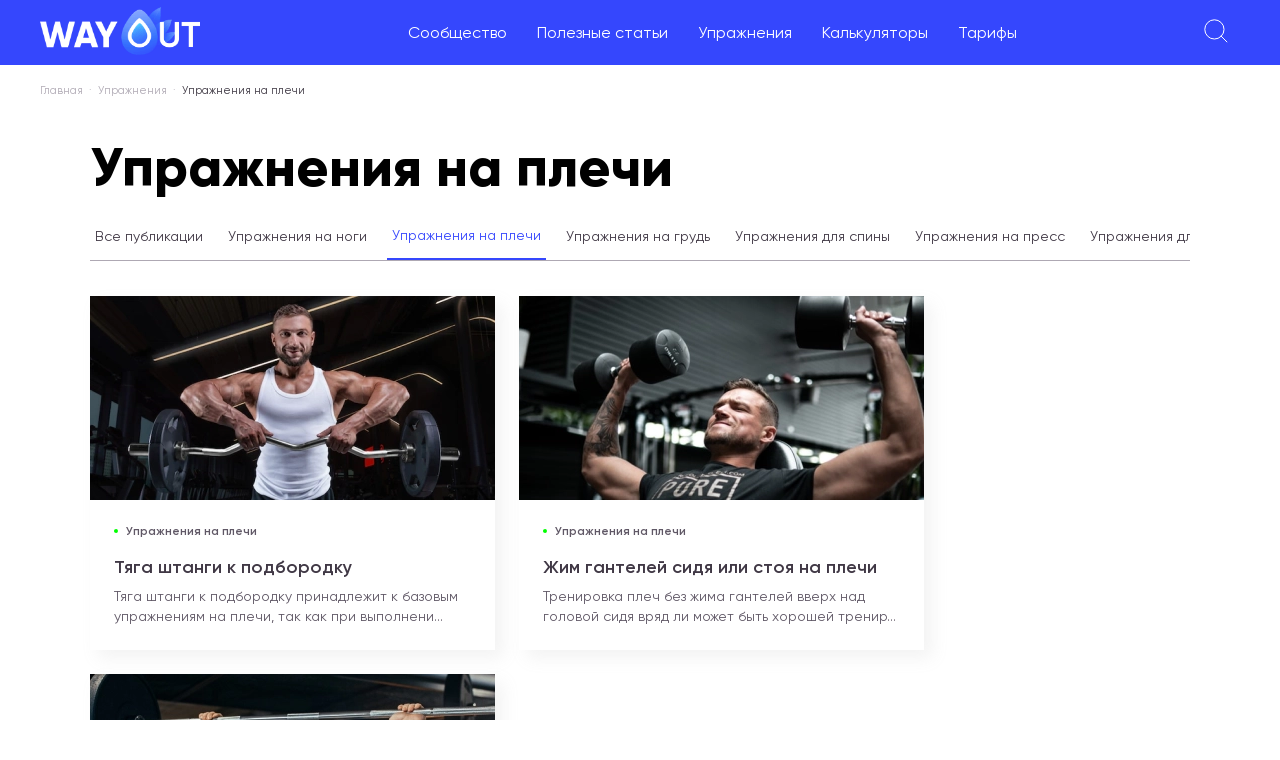

--- FILE ---
content_type: text/html; charset=utf-8
request_url: https://wayout.fitness/exercises/uprazhneniya-na-plechi
body_size: 12310
content:
<!DOCTYPE html><html lang="ru"><head><meta charSet="utf-8"/><meta name="viewport" content="minimum-scale=1, initial-scale=1, maximum-scale=5, width=device-width, shrink-to-fit=no, viewport-fit=cover"/><title>Лучшие упражнения на плечи на Wayout</title><meta name="description" content="Эффективные упражнения для плечевого пояса, упражнения на дельты, трапециевидную мышцу для зала и дома. Лучшие упражнения на предплечья только на Wayout"/><meta property="og:type" content="website"/><meta property="og:url" content="https://wayout.fitness/exercises/uprazhneniya-na-plechi"/><meta property="og:image" content="https://wayout.fitness/images-local/logo-colored.svg"/><meta property="og:title" content="Лучшие упражнения на плечи на Wayout"/><meta property="og:description" content="Эффективные упражнения для плечевого пояса, упражнения на дельты, трапециевидную мышцу для зала и дома. Лучшие упражнения на предплечья только на Wayout"/><meta property="og:locale" content="ru_RU"/><meta property="og:site_name" content="Wayout Fitness"/><link rel="canonical" href="https://wayout.fitness/exercises/uprazhneniya-na-plechi"/><script type="text/javascript">
        (function (w, d, s, l, i) {
          w[l] = w[l] || [];
          w[l].push({ "gtm.start": new Date().getTime(), event: "gtm.js" });
          var f = d.getElementsByTagName(s)[0],
              j = d.createElement(s),
              dl = l != "dataLayer" ? "&l=" + l : "";
          j.async = true;
          j.src = "https://www.googletagmanager.com/gtm.js?id=" + i + dl;
          f.parentNode.insertBefore(j, f);
        })(window, document, "script", "dataLayer", "GTM-TWBHXT2");
      </script><meta name="next-head-count" content="13"/><meta name="google" content="notranslate"/><link rel="preload" href="/fonts/Gilroy-Regular.ttf" as="font" crossorigin="anonymous"/><link rel="preload" href="/fonts/Gilroy-SemiBold.ttf" as="font" crossorigin="anonymous"/><link rel="preload" href="/fonts/Gilroy-ExtraBold.ttf" as="font" crossorigin="anonymous"/><link rel="preload" href="/fonts/Gilroy-Black.ttf" as="font" crossorigin="anonymous"/><meta name="mobile-web-app-capable" content="yes"/><meta name="application-name" content="Wayout"/><meta name="apple-mobile-web-app-capable" content="yes"/><meta name="apple-mobile-web-app-status-bar-style" content="default"/><meta name="apple-mobile-web-app-title" content="Wayout"/><link rel="apple-touch-icon" sizes="180x180" href="/icons/apple-touch-icon.png"/><link rel="icon" type="image/png" sizes="32x32" href="/icons/favicon-32x32.png"/><link rel="icon" type="image/png" sizes="16x16" href="/icons/favicon-16x16.png"/><link rel="mask-icon" href="/icons/safari-pinned-tab.svg" color="#5bbad5"/><meta name="msapplication-TileColor" content="#da532c"/><meta name="theme-color" content="#ffffff"/><link rel="manifest" href="/manifest.json"/><link rel="preload" href="/_next/static/css/e314b57c377e0488.css" as="style"/><link rel="stylesheet" href="/_next/static/css/e314b57c377e0488.css" data-n-g=""/><link rel="preload" href="/_next/static/css/441b5094f92c4960.css" as="style"/><link rel="stylesheet" href="/_next/static/css/441b5094f92c4960.css" data-n-p=""/><noscript data-n-css=""></noscript><script defer="" nomodule="" src="/_next/static/chunks/polyfills-0d1b80a048d4787e.js"></script><script src="/_next/static/chunks/webpack-e47de6cf8e4c0736.js" defer=""></script><script src="/_next/static/chunks/framework-834e107486a0d020.js" defer=""></script><script src="/_next/static/chunks/main-bae8d878124f90dd.js" defer=""></script><script src="/_next/static/chunks/pages/_app-8ffc501cf81dec94.js" defer=""></script><script src="/_next/static/chunks/5675-171615a3fa3b0d21.js" defer=""></script><script src="/_next/static/chunks/4751-319b2b237db5efa3.js" defer=""></script><script src="/_next/static/chunks/pages/exercises/%5BurlKey%5D-48ca3acc1d143b36.js" defer=""></script><script src="/_next/static/2cd8794e59d471a1e428d55363563a53700aace6/_buildManifest.js" defer=""></script><script src="/_next/static/2cd8794e59d471a1e428d55363563a53700aace6/_ssgManifest.js" defer=""></script></head><body><div id="__next" data-reactroot=""><div class="notifications-component "><div class="notification-container--top-full"></div><div class="notification-container--bottom-full"></div><div class="notification-container--top-left"></div><div class="notification-container--top-right"></div><div class="notification-container--bottom-left"></div><div class="notification-container--bottom-right"></div><div class="notification-container--top-center"></div><div class="notification-container--center"><div class="flex-center"></div></div><div class="notification-container--bottom-center"></div></div><div style="background:white;position:fixed;z-index:1;top:0;right:0;bottom:0;left:0;opacity:0;transition:all .2s;visibility:hidden"><span class="css-loader"></span></div><div class="content_layout__F6uLu"><div><div class="bm-overlay" style="position:fixed;z-index:1000;width:100%;height:100%;background:rgba(0, 0, 0, 0.3);opacity:0;-moz-transform:translate3d(100%, 0, 0);-ms-transform:translate3d(100%, 0, 0);-o-transform:translate3d(100%, 0, 0);-webkit-transform:translate3d(100%, 0, 0);transform:translate3d(100%, 0, 0)"></div><div id="" class="bm-menu-wrap header_mobileMenuMain__a7A98" style="position:fixed;right:inherit;z-index:1100;width:100%;height:100%;-moz-transform:translate3d(-100%, 0, 0);-ms-transform:translate3d(-100%, 0, 0);-o-transform:translate3d(-100%, 0, 0);-webkit-transform:translate3d(-100%, 0, 0);transform:translate3d(-100%, 0, 0)" aria-hidden="true"><div class="bm-menu" style="height:100%;box-sizing:border-box;overflow:auto"><nav class="bm-item-list customer-mobile-menu" style="height:100%"><div class="bm-item header_menuWrapper__Kxaax" style="display:block" tabindex="-1"><div><div><div><a href="/questions">Сообщество</a></div><div><a href="/">Полезные статьи</a><ul class="header_children__tTKuZ"><li><a href="/blog/category/pravilnoe_pitanie">Правильное питание</a></li><li><a href="/blog/category/training">Тренировки</a></li><li><a href="/blog/category/life">Образ жизни</a></li><li><a href="/blog/category/pohudet">Как похудеть</a></li><li><a href="/blog/category/video">Видео материалы</a></li><li><a href="/blog/category/pishchevye-dobavki-vliyanie-na-zdorovye">Пищевые добавки</a></li><li><a href="/food/calories">Калорийность продуктов</a></li></ul></div><div><a href="/exercises">Упражнения</a></div><div><a href="/calculators">Калькуляторы</a></div><div><a href="/tarrifs">Тарифы</a></div></div></div><div></div></div></nav></div><div><div class="bm-cross-button" style="position:absolute;width:24px;height:24px;right:8px;top:8px"><button type="button" id="react-burger-cross-btn" style="position:absolute;left:0;top:0;z-index:1;width:100%;height:100%;margin:0;padding:0;border:none;font-size:0;background:transparent;cursor:pointer" tabindex="-1">Close Menu</button><span style="position:absolute;top:6px;right:14px"><span class="bm-cross" style="position:absolute;width:3px;height:14px;transform:rotate(45deg)"></span><span class="bm-cross" style="position:absolute;width:3px;height:14px;transform:rotate(-45deg)"></span></span></div></div></div></div><div class="header_topBar___YWev"><div class="header_leftWrapper__DTzGb"><div class="header_mobileMenu__faU6B"><svg width="24" height="24" viewBox="0 0 24 24" fill="none" xmlns="http://www.w3.org/2000/svg"><path d="M0 4H24M4.8 12H19.2M8 20H16" stroke="white"></path></svg></div><a href="/"><img src="/images-local/logo-new.png" alt="Wayout Fitness logo" class="header_logo__vA4Pl"/></a></div><ul class="header_menu__RMID2"><li><a href="/questions">Сообщество</a></li><li><a href="/">Полезные статьи</a><ul class="header_children__tTKuZ"><li><a href="/blog/category/pravilnoe_pitanie">Правильное питание</a></li><li><a href="/blog/category/training">Тренировки</a></li><li><a href="/blog/category/life">Образ жизни</a></li><li><a href="/blog/category/pohudet">Как похудеть</a></li><li><a href="/blog/category/video">Видео материалы</a></li><li><a href="/blog/category/pishchevye-dobavki-vliyanie-na-zdorovye">Пищевые добавки</a></li><li><a href="/food/calories">Калорийность продуктов</a></li></ul></li><li><a href="/exercises">Упражнения</a></li><li><a href="/calculators">Калькуляторы</a></li><li><a href="/tarrifs">Тарифы</a></li></ul><div class="header_rightBar__szdHC"><div class="header_searchIcon__oMSPD"><svg width="24" height="24" fill="none" xmlns="http://www.w3.org/2000/svg"><path d="m23.2 23.2-6.4-6.4M10.4 20a9.6 9.6 0 1 1 0-19.2 9.6 9.6 0 0 1 0 19.2Z" stroke="#fff"></path></svg></div><div class="header_loginBtn__RPUs7 header_loginBtn__zYFgX">Войти</div></div></div><div class="content_breadCrumbs__FTcRM"><ul><li><a href="/">Главная</a></li><li><a href="https://wayout.fitness/exercises">Упражнения</a></li><li>Упражнения на плечи</li></ul><script type="application/ld+json">
                    {
                        "@context": "https://schema.org",
                        "@type": "BreadcrumbList",
                        "itemListElement":
                            [
                                {
                                     "@type": "ListItem",
                                     "position": 1,
                                     "item":
                                        {
                                            "@id": "https://wayout.fitness",
                                            "name": "Главная"
                                        }
                                }
                                ,{
                "@type": "ListItem",
                "position": 2,
                "item":
                    {
                        "@id": "https://wayout.fitness/exercises",
                        "name": "Упражнения"
                    }
                }
                            ]
                    }</script></div><div class="content_contentContainer__ur1H4"><div><h1>Упражнения на плечи</h1></div><div class="content_subMenu__vn7rd"><div class="content_subMenuList__eLRiu"><a href="/exercises">Все публикации</a><a href="/exercises/uprazhneniya-na-nogi">Упражнения на ноги</a><a class="content_selected__sq6_V" href="/exercises/uprazhneniya-na-plechi">Упражнения на плечи</a><a href="/exercises/uprazhneniya-na-grud">Упражнения на грудь</a><a href="/exercises/uprazhneniya-dlya-spiny">Упражнения для спины</a><a href="/exercises/uprazhneniya_na_press">Упражнения на пресс</a><a href="/exercises/uprazhneniya_dlya_ruk">Упражнения для рук</a><a href="/exercises/uprazhneniya_dlya_shei">Упражнения для шеи</a><a href="/exercises/uprazhneniya_dlya_yagodic">Упражнения для ягодиц</a></div></div><div class="content_newPostsContainer__AsWA_"><div class="grid-list_gridList__3gurb"><div class="grid-preview_itemPreview___Q_5b"><div class="grid-preview_itemImage__2htxC"><a href="/exercise/tyaga-shtangi-k-podborodku"><span style="box-sizing:border-box;display:inline-block;overflow:hidden;width:initial;height:initial;background:none;opacity:1;border:0;margin:0;padding:0;position:relative;max-width:100%"><span style="box-sizing:border-box;display:block;width:initial;height:initial;background:none;opacity:1;border:0;margin:0;padding:0;max-width:100%"><img style="display:block;max-width:100%;width:initial;height:initial;background:none;opacity:1;border:0;margin:0;padding:0" alt="" aria-hidden="true" src="data:image/svg+xml,%3csvg%20xmlns=%27http://www.w3.org/2000/svg%27%20version=%271.1%27%20width=%27405%27%20height=%27245%27/%3e"/></span><img alt="Тяга штанги к подбородку" src="[data-uri]" decoding="async" data-nimg="intrinsic" style="position:absolute;top:0;left:0;bottom:0;right:0;box-sizing:border-box;padding:0;border:none;margin:auto;display:block;width:0;height:0;min-width:100%;max-width:100%;min-height:100%;max-height:100%"/><noscript><img alt="Тяга штанги к подбородку" srcSet="/_next/image?url=https%3A%2F%2Fapi.wayout.fitness%2Fpublic%2Fimages%2Fexercise%2F627fc426b1a732001d4da3e9%2Fpreview_image%2Fhandsome-young-man-working-out-with-a-barbell-in-the-gym-shoulder-pumping-barbell-pull-to-the-chin-fitness-and-bodybuilding-concept_392761-1836%201.png&amp;w=640&amp;q=100 1x, /_next/image?url=https%3A%2F%2Fapi.wayout.fitness%2Fpublic%2Fimages%2Fexercise%2F627fc426b1a732001d4da3e9%2Fpreview_image%2Fhandsome-young-man-working-out-with-a-barbell-in-the-gym-shoulder-pumping-barbell-pull-to-the-chin-fitness-and-bodybuilding-concept_392761-1836%201.png&amp;w=828&amp;q=100 2x" src="/_next/image?url=https%3A%2F%2Fapi.wayout.fitness%2Fpublic%2Fimages%2Fexercise%2F627fc426b1a732001d4da3e9%2Fpreview_image%2Fhandsome-young-man-working-out-with-a-barbell-in-the-gym-shoulder-pumping-barbell-pull-to-the-chin-fitness-and-bodybuilding-concept_392761-1836%201.png&amp;w=828&amp;q=100" decoding="async" data-nimg="intrinsic" style="position:absolute;top:0;left:0;bottom:0;right:0;box-sizing:border-box;padding:0;border:none;margin:auto;display:block;width:0;height:0;min-width:100%;max-width:100%;min-height:100%;max-height:100%" loading="lazy"/></noscript></span></a></div><div class="grid-preview_itemDetails__O2w_k"><span class="grid-preview_postCategory__9RaHp"><span class="grid-preview_dot__PpSv8" style="background:#00FF00"></span><a href="/exercises/uprazhneniya-na-plechi">Упражнения на плечи</a></span><div class="grid-preview_itemName__D7dJY"><a href="/exercise/tyaga-shtangi-k-podborodku">Тяга штанги к подбородку</a></div><div class="grid-preview_itemDescription__3LzhM">Тяга штанги к подбородку принадлежит к базовым упражнениям на плечи, так как при выполнени...</div></div></div><div class="grid-preview_itemPreview___Q_5b"><div class="grid-preview_itemImage__2htxC"><a href="/exercise/zhim-ganteley-sidya-ili-stoya-na-plechi"><span style="box-sizing:border-box;display:inline-block;overflow:hidden;width:initial;height:initial;background:none;opacity:1;border:0;margin:0;padding:0;position:relative;max-width:100%"><span style="box-sizing:border-box;display:block;width:initial;height:initial;background:none;opacity:1;border:0;margin:0;padding:0;max-width:100%"><img style="display:block;max-width:100%;width:initial;height:initial;background:none;opacity:1;border:0;margin:0;padding:0" alt="" aria-hidden="true" src="data:image/svg+xml,%3csvg%20xmlns=%27http://www.w3.org/2000/svg%27%20version=%271.1%27%20width=%27405%27%20height=%27245%27/%3e"/></span><img alt="Жим гантелей сидя или стоя на плечи" src="[data-uri]" decoding="async" data-nimg="intrinsic" style="position:absolute;top:0;left:0;bottom:0;right:0;box-sizing:border-box;padding:0;border:none;margin:auto;display:block;width:0;height:0;min-width:100%;max-width:100%;min-height:100%;max-height:100%"/><noscript><img alt="Жим гантелей сидя или стоя на плечи" srcSet="/_next/image?url=https%3A%2F%2Fapi.wayout.fitness%2Fpublic%2Fimages%2Fexercise%2F627fb054b1a732001d4da0c2%2Fpreview_image%2Fmilan-csizmadia-jAfbI56Fk7A-unsplash.png&amp;w=640&amp;q=100 1x, /_next/image?url=https%3A%2F%2Fapi.wayout.fitness%2Fpublic%2Fimages%2Fexercise%2F627fb054b1a732001d4da0c2%2Fpreview_image%2Fmilan-csizmadia-jAfbI56Fk7A-unsplash.png&amp;w=828&amp;q=100 2x" src="/_next/image?url=https%3A%2F%2Fapi.wayout.fitness%2Fpublic%2Fimages%2Fexercise%2F627fb054b1a732001d4da0c2%2Fpreview_image%2Fmilan-csizmadia-jAfbI56Fk7A-unsplash.png&amp;w=828&amp;q=100" decoding="async" data-nimg="intrinsic" style="position:absolute;top:0;left:0;bottom:0;right:0;box-sizing:border-box;padding:0;border:none;margin:auto;display:block;width:0;height:0;min-width:100%;max-width:100%;min-height:100%;max-height:100%" loading="lazy"/></noscript></span></a></div><div class="grid-preview_itemDetails__O2w_k"><span class="grid-preview_postCategory__9RaHp"><span class="grid-preview_dot__PpSv8" style="background:#00FF00"></span><a href="/exercises/uprazhneniya-na-plechi">Упражнения на плечи</a></span><div class="grid-preview_itemName__D7dJY"><a href="/exercise/zhim-ganteley-sidya-ili-stoya-na-plechi">Жим гантелей сидя или стоя на плечи</a></div><div class="grid-preview_itemDescription__3LzhM">Тренировка плеч без жима гантелей вверх над головой сидя вряд ли может быть хорошей тренир...</div></div></div><div class="grid-preview_itemPreview___Q_5b"><div class="grid-preview_itemImage__2htxC"><a href="/exercise/zhim-shtangi-stoya-s-grudi"><span style="box-sizing:border-box;display:inline-block;overflow:hidden;width:initial;height:initial;background:none;opacity:1;border:0;margin:0;padding:0;position:relative;max-width:100%"><span style="box-sizing:border-box;display:block;width:initial;height:initial;background:none;opacity:1;border:0;margin:0;padding:0;max-width:100%"><img style="display:block;max-width:100%;width:initial;height:initial;background:none;opacity:1;border:0;margin:0;padding:0" alt="" aria-hidden="true" src="data:image/svg+xml,%3csvg%20xmlns=%27http://www.w3.org/2000/svg%27%20version=%271.1%27%20width=%27405%27%20height=%27245%27/%3e"/></span><img alt="Жим штанги стоя с груди" src="[data-uri]" decoding="async" data-nimg="intrinsic" style="position:absolute;top:0;left:0;bottom:0;right:0;box-sizing:border-box;padding:0;border:none;margin:auto;display:block;width:0;height:0;min-width:100%;max-width:100%;min-height:100%;max-height:100%"/><noscript><img alt="Жим штанги стоя с груди" srcSet="/_next/image?url=https%3A%2F%2Fapi.wayout.fitness%2Fpublic%2Fimages%2Fexercise%2F627f8bedb1a732001d4d9f3f%2Fpreview_image%2Fg_1594129464-1280x640%201.png&amp;w=640&amp;q=100 1x, /_next/image?url=https%3A%2F%2Fapi.wayout.fitness%2Fpublic%2Fimages%2Fexercise%2F627f8bedb1a732001d4d9f3f%2Fpreview_image%2Fg_1594129464-1280x640%201.png&amp;w=828&amp;q=100 2x" src="/_next/image?url=https%3A%2F%2Fapi.wayout.fitness%2Fpublic%2Fimages%2Fexercise%2F627f8bedb1a732001d4d9f3f%2Fpreview_image%2Fg_1594129464-1280x640%201.png&amp;w=828&amp;q=100" decoding="async" data-nimg="intrinsic" style="position:absolute;top:0;left:0;bottom:0;right:0;box-sizing:border-box;padding:0;border:none;margin:auto;display:block;width:0;height:0;min-width:100%;max-width:100%;min-height:100%;max-height:100%" loading="lazy"/></noscript></span></a></div><div class="grid-preview_itemDetails__O2w_k"><span class="grid-preview_postCategory__9RaHp"><span class="grid-preview_dot__PpSv8" style="background:#00FF00"></span><a href="/exercises/uprazhneniya-na-plechi">Упражнения на плечи</a></span><div class="grid-preview_itemName__D7dJY"><a href="/exercise/zhim-shtangi-stoya-s-grudi">Жим штанги стоя с груди</a></div><div class="grid-preview_itemDescription__3LzhM">Жим штанги стоя с груди или, по-другому говоря, армейский жим — основное базовое упражнени...</div></div></div></div><div class="content_paginationContainer__mI_U9"></div></div></div><footer class="footer_footer__NFh8t"><div class="footer_footerContainer__jMpiv"><div class="footer_footerTop__jp9dC"><div class="footer_footerLeft__rSt7_"><div class="footer_copyright__0t2de">© <!-- -->2026<!-- --> Wayout Fitness</div></div><div class="footer_footerCenter__M4wLW"><a href="https://wayout.fitness/page/agreement">Политика обработки персональных данных</a><a href="https://wayout.fitness/page/oferta">Публичная оферта</a></div><div class="footer_footerRight__PGLmY"><div class="footer_contactInfo__WaqBe"><a href="mailto:info@wayout.fitness">info@wayout.fitness</a><span>Тел: +7 928 884-22-14</span></div><div class="footer_selfEmployed__hmjdi"><div>Самозанятый Омельченко Татьяна Андреевна</div><div>ИНН: 236004663205, Краснодар</div></div></div></div></div></footer></div><iframe id="gtm_body_iframe" src="https://www.googletagmanager.com/ns.html?id=GTM-TWBHXT2" height="0" width="0" style="display:none"></iframe></div><script id="__NEXT_DATA__" type="application/json">{"props":{"pageProps":{"path":"/exercises/uprazhneniya-na-plechi","pathname":"/exercises/[urlKey]","category":{"_id":"623ca8746c0fa7001a41ce72","dotColor":"#00FF00","urlKey":"uprazhneniya-na-plechi","active":true,"name":"Упражнения на плечи","metaTitle":"Лучшие упражнения на плечи на Wayout","metaDescription":"Эффективные упражнения для плечевого пояса, упражнения на дельты, трапециевидную мышцу для зала и дома. Лучшие упражнения на предплечья только на Wayout","createdAt":"2022-03-24T17:20:52.513Z","updatedAt":"2022-04-01T09:25:22.972Z","__v":0},"categories":[{"_id":"623ca8566c0fa7001a41ce6e","dotColor":"#00FF00","urlKey":"uprazhneniya-na-nogi","name":"Упражнения на ноги"},{"_id":"623ca8746c0fa7001a41ce72","dotColor":"#00FF00","urlKey":"uprazhneniya-na-plechi","name":"Упражнения на плечи"},{"_id":"623ca8986c0fa7001a41ce90","dotColor":"#3547FD","urlKey":"uprazhneniya-na-grud","name":"Упражнения на грудь"},{"_id":"623ca8e66c0fa7001a41cf26","dotColor":"#dadada","urlKey":"uprazhneniya-dlya-spiny","name":"Упражнения для спины"},{"_id":"6246cd5f77db84001bcc76da","dotColor":"#AFEEEE","name":"Упражнения на пресс","urlKey":"uprazhneniya_na_press"},{"_id":"6246e12b77db84001bcc76de","name":"Упражнения для рук","urlKey":"uprazhneniya_dlya_ruk","dotColor":"#BC8F8F"},{"_id":"6246e34677db84001bcc76e4","dotColor":"#FA8072","name":"Упражнения для шеи","urlKey":"uprazhneniya_dlya_shei"},{"_id":"62470db877db84001bcc76e8","name":"Упражнения для ягодиц","urlKey":"uprazhneniya_dlya_yagodic","dotColor":"#DC143C"}],"items":[{"_id":"627fc426b1a732001d4da3e9","name":"Тяга штанги к подбородку","urlKey":"tyaga-shtangi-k-podborodku","descriptionShort":"\u003cp\u003eТяга штанги к подбородку принадлежит к базовым упражнениям на плечи, так как при выполнении этого движения работают плечевые и локтевые суставы. Существует несколько вариантов как делать тягу штанги к подбородку. Упражнение можно выполнять как с прямым, так и с изогнутым ez-грифом. Иногда тягу к подбородку делают в машине Смита. В зависимости от ширины хвата, нагрузка может смещаться на переднюю или заднюю часть дельтоидов. Сегодня мы с вами детально разберём технику и особенности выполнения этого движения.\u003c/p\u003e","description":"\u003ch3\u003eТяга штанги к подбородку: задействованные мышцы\u003c/h3\u003e\u003cp\u003eМногих интересует какие мышцы работают в этом упражнении. Так вот, при правильном выполнении \u003ca href=\"https://wayout.fitness/blog/post/uprazhneniya/uprazhneniya-na-plechi/\" rel=\"noopener noreferrer\" target=\"_blank\" style=\"color: rgb(0, 102, 204);\"\u003eупражнения на плечи\u003c/a\u003e тяга штанги к подбородку, основная часть нагрузки ложится на мышцы плеч, а именно их заднюю часть. Трапеции и бицепсы рук выступают в роли мышц-ассистентов. Изменение ширины хвата позволяет смещать акцент нагрузки на разные части дельт. Чем шире хват, тем больше включаются задние дельты. И наоборот, чем уже хват, тем больше акцент нагрузки смещается на переднюю часть дельтоидов и трапециевидные мышцы.\u003c/p\u003e\u003ch2\u003eТехника выполнения тяги штанги к подбородку:\u003c/h2\u003e\u003col\u003e\u003cli\u003eВозьмите обеими руками гриф штанги широким или средним прямым хватом сверху и займите исходное положение: штанга удерживается в опущенных руках, ноги на ширине плеч, спина ровная, лопатки сведены, грудь вперед.\u003c/li\u003e\u003cli\u003eАкцентированным усилием дельтовидных мышц, потяните штангу вдоль туловища до уровня груди (широкий хват) или подбородка (узкий или средний хват), делая при этом выдох. Плечи не поднимайте, это же не \u003ca href=\"https://wayout.fitness/blog/post/shragi-so-shtangoy-stoya-tekhnika/\" rel=\"noopener noreferrer\" target=\"_blank\" style=\"color: rgb(0, 102, 204);\"\u003eшраги со штангой\u003c/a\u003e.\u003c/li\u003e\u003cli\u003eДостигнув верхней точки амплитуды, зафиксируйте положение, чтобы увеличить пиковое напряжение в дельтовидных мышцах. Затем плавно, по той же траектории, опускайте штангу в начальное положение, делая при этом вдох. Сделайте необходимое количество повторений и подходов.\u003c/li\u003e\u003c/ol\u003e\u003ch4\u003eКогда делать тягу к подбородку?\u003c/h4\u003e\u003cp\u003eКак правило, тягу штанги к подбородку выполняют в день тренировки плеч вторым номером после жима штанги или гантелей стоя (сидя). Чтобы дополнительно акцентировано прокачать задний пучок дельт, после тяги к подбородку рекомендую добавить ещё одно изолирующее упражнение для задней дельты.\u003c/p\u003e\u003ch4\u003eРекомендации и частые ошибки:\u003c/h4\u003e\u003col\u003e\u003cli\u003eПосле общей разминки и разогрева плечевых суставов, сделайте 1-2 разминочных подхода с легким весом, чтобы прочувствовать целевые мышцы и постепенно подготовить их к рабочим весам.\u003c/li\u003e\u003cli\u003eВыполняйте упражнение в медленном темпе, без рывков и резких движений, концентрируясь на работе дельт.\u003c/li\u003e\u003cli\u003eПодтяните гриф штанги к груди, таким образом, чтобы он находился максимально близко к туловищу. Если вам неудобно выполнять данное упражнение со штангой, попробуй заменить её гантелями.\u003c/li\u003e\u003cli\u003eВыполняйте тягу к подбородку с таким весом, с котором сможете выполнить как минумим 10 качественных повторений. Чем больше вес, тем больше будут включаться в работу мышцы-ассистенты, забирая нагрузку у дельтоидов.\u003c/li\u003e\u003cli\u003eЕсли вам кажется, что вы тянете штангу преимущественно усилием мышц рук, а не плеч, попробуйте закрыть глаза, чтобы вас ничто не отвлекало, и сосредоточиться на работе целевых мышцы — задних пучков дельт.\u003c/li\u003e\u003cli\u003eЕсли при выполнении тяги к подбородку чувствуется боль в запястье, возьмите штангу широким хватом или попробуйте выполнять данное упражнение с изогнутым грифом или гантелями.\u003c/li\u003e\u003cli\u003eПри возникновении болевых ощущений и дискомфорта в плечевом суставе стоит отречься от выполнения этого движения, заменив его аналогичным упражнением для задних дельт.\u003c/li\u003e\u003c/ol\u003e\u003ch3\u003eЧем заменить тягу штанги к подбородку?\u003c/h3\u003e\u003cp\u003eВо-первых, прежде, чем заменить тягу штанги к подбородку, сперва попробуйте делать тягу гантелей или гири к подбородку. Также устранить болевые ощущения в запястьях и плечевых суставах может применение широкого хвата. Если такой вариант вам также не подходит по какой-то причине, тогда тягу к подбородку можно заменить одним из следующих упражнений для задних дельт:\u003c/p\u003e\u003cul\u003e\u003cli\u003eгоризонтальные подтягивания;\u003c/li\u003e\u003cli\u003eмахи гантелями в стороны в наклоне;\u003c/li\u003e\u003cli\u003eобратные разведения в тренажере;\u003c/li\u003e\u003cli\u003eтяга гантели в наклоне (локоть отведен в сторону).\u003c/li\u003e\u003c/ul\u003e\u003cp\u003e\u003cbr\u003e\u003c/p\u003e","category":{"_id":"623ca8746c0fa7001a41ce72","dotColor":"#00FF00","urlKey":"uprazhneniya-na-plechi","name":"Упражнения на плечи"},"videoLink":"https://www.youtube.com/embed/dw7OACygknk","previewImage":{"_id":"6282589ab1a732001d4dba24","size":148368,"folder":"/admin/public","fileUrl":"/images/exercise/627fc426b1a732001d4da3e9/preview_image/handsome-young-man-working-out-with-a-barbell-in-the-gym-shoulder-pumping-barbell-pull-to-the-chin-fitness-and-bodybuilding-concept_392761-1836 1.png","fileName":"handsome-young-man-working-out-with-a-barbell-in-the-gym-shoulder-pumping-barbell-pull-to-the-chin-fitness-and-bodybuilding-concept_392761-1836 1.png"}},{"_id":"627fb054b1a732001d4da0c2","name":"Жим гантелей сидя или стоя на плечи","urlKey":"zhim-ganteley-sidya-ili-stoya-na-plechi","descriptionShort":"\u003cp\u003eТренировка плеч без жима гантелей вверх над головой сидя вряд ли может быть хорошей тренировкой. Ведь жим гантелей сидя или стоя это одно из лучших основных базовых упражнений на плечи. Недаром оно до сих пор пользуется огромной популярностью среди профессиональных атлетов и не только.\u003c/p\u003e","description":"\u003cp\u003eЖим гантелей сидя на плечи применяется для развития силы и массы передних и средних пучков дельтовидных мышц, а также прилегающих к плечевым суставам вращательным манжетам плеча. Та или иная цель достигается прежде всего благодаря правильному подбору веса гантелей, количества подходов, повторений и времени отдыха. И конечно же,\u0026nbsp;необходимым условием является правильная техника выполнения жима гантелей сидя или стоя и понимание того, какие мышцы работают. Именно об этом и пойдет речь далее.\u003c/p\u003e\u003ch3\u003eКакие мышцы работают\u003c/h3\u003e\u003cp\u003eПоскольку жим гантелей сидя является базовым упражнением, во время его выполнения задействованы многие мышечные группы. Тем не менее, при условии соблюдения правильной техники, наибольшую нагрузку должны получать целевые мышцы — передние и средние дельтоиды. Трицепс, верхняя часть грудных и трапециевидных мышц выступают в роли мышц-ассистентов.\u003c/p\u003e\u003ch2\u003eТехника выполнения жима гантелей сидя\u003c/h2\u003e\u003cp\u003eВозьмите в обе руки гантели и сядьте на край скамьи для жима. Одновременно поднимите гантели над плечами и разведите локти в стороны ладонями вперед. Ступни ног плотно прижмите к полу. Спину держите ровно, грудь подайте вперед. Смотрите прямо перед собой. Это и есть исходное положение.\u003c/p\u003e\u003cp\u003eСделайте вдох и одновременно обеими руками акцентированным усилием дельтовидных мышц поднимите гантели вертикально вверх, сводя их над головой. Когда гантели окажутся выше над уровнем головы начинайте выдыхать. Достигнув верхней точки амплитуды, плавно опустите гантели по той же траектории в исходное положение. Выполните намеченное количество повторений.\u003c/p\u003e\u003ch4\u003eРекомендации и ошибки\u003c/h4\u003e\u003col\u003e\u003cli\u003eПеред тем как делать жим гантелей сидя необходимо тщательно разогреть и размять работающие мышцы и суставы. Всегда начинайте с гантелей малого веса и постепенно повышайте \u003ca href=\"https://wayout.fitness/blog/post/kak-opredelit-rabochiy-ves/\" rel=\"noopener noreferrer\" target=\"_blank\" style=\"color: rgb(0, 102, 204);\"\u003eрабочий вес\u003c/a\u003e в упражнении.\u003c/li\u003e\u003cli\u003eНе берите чрезмерно тяжелые гантели. От этого только неизбежно нарушится правильная техника выполнения, что может привести к травмам. Запомните, в этом упражнении главное не веса, а качественное выполнение движения усилием целевых мышц.\u003c/li\u003e\u003cli\u003eЧем ниже опускать гантели, тем сильнее будет включаться верх трапециевидных. Такой вариант не плох для мужчин, но не для девушек. Девушкам желательно выполнять движение в частичной амплитуде, не опуская гантели ниже уровня ушей. Тогда верх трапеции не будет нагружаться, а будет работать именно плечи.\u003c/li\u003e\u003cli\u003eЖим гантелей на плечи можно выполнять как в положении сидя, так и стоя. В сидячем положении вес гантелей будет меньше, но техника почище. Выбор за вами.\u003c/li\u003e\u003c/ol\u003e\u003cp\u003e\u003cbr\u003e\u003c/p\u003e","category":{"_id":"623ca8746c0fa7001a41ce72","dotColor":"#00FF00","urlKey":"uprazhneniya-na-plechi","name":"Упражнения на плечи"},"videoLink":"https://www.youtube.com/embed/0JfYxMRsUCQ","previewImage":{"_id":"62822572b1a732001d4db44c","size":145771,"folder":"/admin/public","fileUrl":"/images/exercise/627fb054b1a732001d4da0c2/preview_image/milan-csizmadia-jAfbI56Fk7A-unsplash.png","fileName":"milan-csizmadia-jAfbI56Fk7A-unsplash.png"}},{"_id":"627f8bedb1a732001d4d9f3f","name":"Жим штанги стоя с груди","urlKey":"zhim-shtangi-stoya-s-grudi","descriptionShort":"\u003cp\u003eЖим штанги стоя с груди или, по-другому говоря, армейский жим — основное базовое упражнение для плеч, используемое для развития силы и массы дельтовидных мышц и всего плечевого пояса в целом. Жим штанги стоя пользуется большой популярностью во всех тренажерных залах так как является одним из самых эффективных и лучших многосуставных\u0026nbsp;упражнений для плеч. С помощью этого упражнения\u0026nbsp;для плеч можно накачать не только большие, но и сильные мышцы плеч и всего плечевого пояса, а результат в жиме штанги стоя во многом определяет силу верхней части вашего тела.\u003c/p\u003e","description":"\u003cp\u003e\u003cbr\u003e\u003c/p\u003e\u003ch3\u003eКакие мышцы задействует жим штанги стоя?\u003c/h3\u003e\u003cp\u003eПрежде всего, жим штанги стоя с груди задействует дельтовидные мышцы, особенно их переднюю часть, а также трехглавые мышцы плеча. Кроме того, в отличии от жима штанги или гантелей в положении сидя, жим стоя косвенно задействует мышцы спины и пресса в качестве стабилизаторов.\u003c/p\u003e\u003ch2\u003eЖим штанги стоя с груди: техника выполнения\u003c/h2\u003e\u003col\u003e\u003cli\u003eВозьмите штангу средним хватом немного шире плеч, подойдите и подсядьте под гриф, снимите со стоек и сделайте шаг назад, удерживая штангу на груди. Поставьте ноги на ширине плеч, носки слегка разверните наружу. Спину\u0026nbsp;слегка прогните в пояснице, смотрите в одну точку прямо пред собой.\u003c/li\u003e\u003cli\u003eНа выдохе, усилием дельтовидных мышц и трицепсов выжмите штангу вверх. В верхней точке сделайте небольшую паузу, зафиксируйте штангу и подконтрольно опустите вниз в исходное положение, делая при этом вдох.\u003c/li\u003e\u003c/ol\u003e\u003ch4\u003eРекомендации и частые ошибки:\u003c/h4\u003e\u003col\u003e\u003cli\u003eВыполняйте жим штанги стоя с груди или, по другому говоря, армейский жим в самом начале тренировки плеч, так как это основное базовое упражнение на плечи.\u003c/li\u003e\u003cli\u003eПеред тренировкой тщательно разминайтесь и разогревайтесь, чтобы на травмировать мышцы и плечевые суставы. Начинайте всегда с пустого грифа и постепенно увеличивайте вес штанги.\u003c/li\u003e\u003cli\u003eПридерживайтесь правильной техники выполнения \u003ca href=\"https://wayout.fitness/exercises/uprazhneniya-na-plechi\" rel=\"noopener noreferrer\" target=\"_blank\" style=\"color: rgb(0, 102, 204);\"\u003eупражнения для плеч\u003c/a\u003e, чтобы избежать травм. Выполняйте жим штанги стоя с груди без рывков и резких движений. Не гонитесь за весом!\u003c/li\u003e\u003cli\u003eПри подъеме штанги вверх отклоняйте корпус немного назад. Чтобы было легче сохранять равновесие, слегка сгибайте ноги в коленях. Но не пытайтесь вытолкнуть штангу за счёт силы мышц ног! Старайтесь выполнять жим стоя только за счёт силы дельтовидных мышц и трицепсов.\u003c/li\u003e\u003cli\u003eКонцентрируйтесь на работе целевых мышц. Старайтесь чтобы нагрузка не рассеивалась по всему телу.\u003c/li\u003e\u003c/ol\u003e\u003cp\u003e\u003cbr\u003e\u003c/p\u003e","videoLink":"https://www.youtube.com/embed/F6LvAq_CYOY","category":{"_id":"623ca8746c0fa7001a41ce72","dotColor":"#00FF00","urlKey":"uprazhneniya-na-plechi","name":"Упражнения на плечи"},"previewImage":{"_id":"6282574cb1a732001d4db9d1","size":159435,"folder":"/admin/public","fileUrl":"/images/exercise/627f8bedb1a732001d4d9f3f/preview_image/g_1594129464-1280x640 1.png","fileName":"g_1594129464-1280x640 1.png"}}],"totalCount":3,"page":1,"pageSize":30,"initialState":{"burgerMenu":{"isOpen":false},"blog":{"posts":null,"categories":[{"_id":"61ae6da1de61f6001b6d4081","name":"Здоровье","parent":"61ae6debde61f6001b6d409b","urlKey":"health"},{"_id":"61ae6dc0de61f6001b6d4087","name":"Правильное питание","urlKey":"pravilnoe_pitanie"},{"_id":"61ae6dd8de61f6001b6d4095","name":"Тренировки","urlKey":"training"},{"_id":"61ae6debde61f6001b6d409b","name":"Образ жизни","urlKey":"life"},{"_id":"61b724be045c5f001bff83b8","name":"Спортивное питание","parent":"61ae6dc0de61f6001b6d4087","urlKey":"sportivnoe_pitanie"},{"_id":"61b72696045c5f001bff83c0","name":"Как похудеть","urlKey":"pohudet"},{"_id":"623095b860f89f001b75d7cd","name":"Упражнения для похудения","parent":"61b72696045c5f001bff83c0","urlKey":"uprazhneniya_dlya_pohudeniya"},{"_id":"6230a29f60f89f001b75db25","name":"Диеты для похудения","parent":"61b72696045c5f001bff83c0","urlKey":"diety_dlya_pohudeniya"},{"_id":"6230db4660f89f001b75dde4","name":"Набор массы","parent":"61ae6dc0de61f6001b6d4087","urlKey":"nabor_massy"},{"_id":"62322a7d60f89f001b75e45d","name":"Тренировки для начинающих","parent":"61ae6dd8de61f6001b6d4095","urlKey":"dlya_nachinayushchih"},{"_id":"62322d0960f89f001b75e465","name":"Комплекс упражнений дома","parent":"61ae6dd8de61f6001b6d4095","urlKey":"kompleks_uprazhnenij_doma"},{"_id":"6232311e60f89f001b75e46d","name":"Программы тренировок","parent":"61ae6dd8de61f6001b6d4095","urlKey":"programmy_trenirovok"},{"_id":"6232327560f89f001b75e475","name":"Кардио тренировки","parent":"61ae6dd8de61f6001b6d4095","urlKey":"kardio_trenirovki"},{"_id":"6232343060f89f001b75e47d","name":"Зарядка","parent":"61ae6dd8de61f6001b6d4095","urlKey":"zaryadka"},{"_id":"6232352560f89f001b75e485","name":"Растяжка","parent":"61ae6dd8de61f6001b6d4095","urlKey":"rastyazhka"},{"_id":"6322300042b962001b247557","name":"Видео материалы","urlKey":"video"},{"_id":"641bd6092a7111001bcb6ac1","name":"Витамины","parent":"61ae6dc0de61f6001b6d4087","urlKey":"vitemins"},{"_id":"641dcacc2a7111001bcb6fbe","name":"Минеральные вещества","parent":"61ae6dc0de61f6001b6d4087","urlKey":"mineralnye-veshchestva"},{"_id":"6426702189b2dd001d612963","name":"Пищевые добавки","urlKey":"pishchevye-dobavki-vliyanie-na-zdorovye"},{"_id":"642670eb89b2dd001d61296a","name":"Пищевые красители","parent":"6426702189b2dd001d612963","urlKey":"pishchevye-krasiteli"},{"_id":"6426712989b2dd001d612972","name":"Консерванты","parent":"6426702189b2dd001d612963","urlKey":"konservanty"},{"_id":"6426717c89b2dd001d61297a","name":"Антиокислители (антиоксиданты)","parent":"6426702189b2dd001d612963","urlKey":"antiokisliteli-i-antioksidanty"},{"_id":"642671bc89b2dd001d612982","name":"Стабилизаторы, загустители, эмульгаторы","parent":"6426702189b2dd001d612963","urlKey":"stabilizatory-zagustiteli-emulgatory"},{"_id":"6426721989b2dd001d612991","name":"Эмульгаторы, регуляторы рН и вещества против слёживания","parent":"6426702189b2dd001d612963","urlKey":"emulgatory-regulyatory-ph-i-veshchestva-protiv-slyozhivaniya"},{"_id":"6426726389b2dd001d6129a0","name":"Усилители вкуса и аромата, ароматизаторы","parent":"6426702189b2dd001d612963","urlKey":"usiliteli-vkusa-i-aromata-aromatizatory"},{"_id":"6426729e89b2dd001d6129b6","name":"Антифламинги, глазирующие агенты","parent":"6426702189b2dd001d612963","urlKey":"antiflamingi-glaziruyushchie-agenty"},{"_id":"642672eb89b2dd001d6129be","name":"Дополнительные вещества","parent":"6426702189b2dd001d612963","urlKey":"dopolnitelnye-veshchestva-v-tom-chisle-antiflamingi"},{"_id":"6427a95489b2dd001d612c8b","name":"Аминоксилоты","parent":"61ae6dc0de61f6001b6d4087","urlKey":"aminoacids-in-food-importance-for-organism"},{"_id":"6427aa4089b2dd001d612c9f","name":"Стеролы (стерины)","parent":"61ae6dc0de61f6001b6d4087","urlKey":"steroly-v-pishche"},{"_id":"6427ab1689b2dd001d612cae","name":"Жирные кислоты","parent":"61ae6dc0de61f6001b6d4087","urlKey":"zhirnye-kisloty"},{"_id":"6427ac3389b2dd001d612ce5","name":"Углеводы","parent":"61ae6dc0de61f6001b6d4087","urlKey":"uglevody-v-pishchevykh-produktakh-usvoyemye-i-neusvoyemye-ikh-vazhnost-dlya-organizma"},{"_id":"642845a589b2dd001d612e46","name":"Продукты","parent":"61ae6dc0de61f6001b6d4087","urlKey":"produkty-pitaniya"},{"_id":"6428470b89b2dd001d612e55","name":"Ограничивающие диеты","parent":"61ae6dc0de61f6001b6d4087","urlKey":"ogranichivayushchie-diety"},{"_id":"642c574121c689001c6edf76","name":"Вегетарианство","parent":"61ae6dc0de61f6001b6d4087","urlKey":"vegetarianstvo"}],"current_page":null,"total_count":null,"current_category":null,"search_query":""},"core":{"ssr_host":"wayout.fitness","ssr_request_url":"https://wayout.fitness/exercises/uprazhneniya-na-plechi","is_mobile":false,"user_agent_bot":false,"menu_active_url":false},"page":{"home_page":null},"customer":{"data":null,"login_pending":false,"registration_pending":false,"recommended_articles":[],"recommended_training":[],"recommended_nutrition":[],"recommended_cards":[]}}},"initialState":{"burgerMenu":{"isOpen":false},"blog":{"posts":null,"categories":[{"_id":"61ae6da1de61f6001b6d4081","name":"Здоровье","parent":"61ae6debde61f6001b6d409b","urlKey":"health"},{"_id":"61ae6dc0de61f6001b6d4087","name":"Правильное питание","urlKey":"pravilnoe_pitanie"},{"_id":"61ae6dd8de61f6001b6d4095","name":"Тренировки","urlKey":"training"},{"_id":"61ae6debde61f6001b6d409b","name":"Образ жизни","urlKey":"life"},{"_id":"61b724be045c5f001bff83b8","name":"Спортивное питание","parent":"61ae6dc0de61f6001b6d4087","urlKey":"sportivnoe_pitanie"},{"_id":"61b72696045c5f001bff83c0","name":"Как похудеть","urlKey":"pohudet"},{"_id":"623095b860f89f001b75d7cd","name":"Упражнения для похудения","parent":"61b72696045c5f001bff83c0","urlKey":"uprazhneniya_dlya_pohudeniya"},{"_id":"6230a29f60f89f001b75db25","name":"Диеты для похудения","parent":"61b72696045c5f001bff83c0","urlKey":"diety_dlya_pohudeniya"},{"_id":"6230db4660f89f001b75dde4","name":"Набор массы","parent":"61ae6dc0de61f6001b6d4087","urlKey":"nabor_massy"},{"_id":"62322a7d60f89f001b75e45d","name":"Тренировки для начинающих","parent":"61ae6dd8de61f6001b6d4095","urlKey":"dlya_nachinayushchih"},{"_id":"62322d0960f89f001b75e465","name":"Комплекс упражнений дома","parent":"61ae6dd8de61f6001b6d4095","urlKey":"kompleks_uprazhnenij_doma"},{"_id":"6232311e60f89f001b75e46d","name":"Программы тренировок","parent":"61ae6dd8de61f6001b6d4095","urlKey":"programmy_trenirovok"},{"_id":"6232327560f89f001b75e475","name":"Кардио тренировки","parent":"61ae6dd8de61f6001b6d4095","urlKey":"kardio_trenirovki"},{"_id":"6232343060f89f001b75e47d","name":"Зарядка","parent":"61ae6dd8de61f6001b6d4095","urlKey":"zaryadka"},{"_id":"6232352560f89f001b75e485","name":"Растяжка","parent":"61ae6dd8de61f6001b6d4095","urlKey":"rastyazhka"},{"_id":"6322300042b962001b247557","name":"Видео материалы","urlKey":"video"},{"_id":"641bd6092a7111001bcb6ac1","name":"Витамины","parent":"61ae6dc0de61f6001b6d4087","urlKey":"vitemins"},{"_id":"641dcacc2a7111001bcb6fbe","name":"Минеральные вещества","parent":"61ae6dc0de61f6001b6d4087","urlKey":"mineralnye-veshchestva"},{"_id":"6426702189b2dd001d612963","name":"Пищевые добавки","urlKey":"pishchevye-dobavki-vliyanie-na-zdorovye"},{"_id":"642670eb89b2dd001d61296a","name":"Пищевые красители","parent":"6426702189b2dd001d612963","urlKey":"pishchevye-krasiteli"},{"_id":"6426712989b2dd001d612972","name":"Консерванты","parent":"6426702189b2dd001d612963","urlKey":"konservanty"},{"_id":"6426717c89b2dd001d61297a","name":"Антиокислители (антиоксиданты)","parent":"6426702189b2dd001d612963","urlKey":"antiokisliteli-i-antioksidanty"},{"_id":"642671bc89b2dd001d612982","name":"Стабилизаторы, загустители, эмульгаторы","parent":"6426702189b2dd001d612963","urlKey":"stabilizatory-zagustiteli-emulgatory"},{"_id":"6426721989b2dd001d612991","name":"Эмульгаторы, регуляторы рН и вещества против слёживания","parent":"6426702189b2dd001d612963","urlKey":"emulgatory-regulyatory-ph-i-veshchestva-protiv-slyozhivaniya"},{"_id":"6426726389b2dd001d6129a0","name":"Усилители вкуса и аромата, ароматизаторы","parent":"6426702189b2dd001d612963","urlKey":"usiliteli-vkusa-i-aromata-aromatizatory"},{"_id":"6426729e89b2dd001d6129b6","name":"Антифламинги, глазирующие агенты","parent":"6426702189b2dd001d612963","urlKey":"antiflamingi-glaziruyushchie-agenty"},{"_id":"642672eb89b2dd001d6129be","name":"Дополнительные вещества","parent":"6426702189b2dd001d612963","urlKey":"dopolnitelnye-veshchestva-v-tom-chisle-antiflamingi"},{"_id":"6427a95489b2dd001d612c8b","name":"Аминоксилоты","parent":"61ae6dc0de61f6001b6d4087","urlKey":"aminoacids-in-food-importance-for-organism"},{"_id":"6427aa4089b2dd001d612c9f","name":"Стеролы (стерины)","parent":"61ae6dc0de61f6001b6d4087","urlKey":"steroly-v-pishche"},{"_id":"6427ab1689b2dd001d612cae","name":"Жирные кислоты","parent":"61ae6dc0de61f6001b6d4087","urlKey":"zhirnye-kisloty"},{"_id":"6427ac3389b2dd001d612ce5","name":"Углеводы","parent":"61ae6dc0de61f6001b6d4087","urlKey":"uglevody-v-pishchevykh-produktakh-usvoyemye-i-neusvoyemye-ikh-vazhnost-dlya-organizma"},{"_id":"642845a589b2dd001d612e46","name":"Продукты","parent":"61ae6dc0de61f6001b6d4087","urlKey":"produkty-pitaniya"},{"_id":"6428470b89b2dd001d612e55","name":"Ограничивающие диеты","parent":"61ae6dc0de61f6001b6d4087","urlKey":"ogranichivayushchie-diety"},{"_id":"642c574121c689001c6edf76","name":"Вегетарианство","parent":"61ae6dc0de61f6001b6d4087","urlKey":"vegetarianstvo"}],"current_page":null,"total_count":null,"current_category":null,"search_query":""},"core":{"ssr_host":"wayout.fitness","ssr_request_url":"https://wayout.fitness/exercises/uprazhneniya-na-plechi","is_mobile":false,"user_agent_bot":false,"menu_active_url":false},"page":{"home_page":null},"customer":{"data":null,"login_pending":false,"registration_pending":false,"recommended_articles":[],"recommended_training":[],"recommended_nutrition":[],"recommended_cards":[]}},"__N_SSP":true},"page":"/exercises/[urlKey]","query":{"urlKey":"uprazhneniya-na-plechi"},"buildId":"2cd8794e59d471a1e428d55363563a53700aace6","isFallback":false,"gssp":true,"appGip":true,"scriptLoader":[]}</script></body></html>

--- FILE ---
content_type: text/css; charset=UTF-8
request_url: https://wayout.fitness/_next/static/css/8cd6b14cc3c37ec7.css
body_size: 2141
content:
@media(max-width:576px){.content_newPostsContainer__AsWA_{margin-top:20px}.content_newPostsContainer__AsWA_ .content_title__e5dDM{font-family:Gilroy;font-style:normal;font-weight:800;font-size:24px;line-height:32px;color:#000;margin-bottom:24px;display:block;margin-top:30px}.content_contentContainer__ayKzw{max-width:1440px;height:100%;padding:0 80px;margin:0 auto}.content_noCrumbs__y6NHY{padding-top:20px}.content_subMenu__vn7rd{display:flex;align-items:center;justify-content:space-between;overflow:visible;border-bottom:1px solid #aea8b3;max-width:1280px;margin:35px auto}.content_subMenu__vn7rd .content_subMenuList__eLRiu{width:100%;height:58px;flex-wrap:nowrap;display:flex;overflow:auto;align-items:center;justify-content:left}.content_subMenu__vn7rd .content_subMenuList__eLRiu::-webkit-scrollbar{display:none}.content_subMenu__vn7rd .content_subMenuList__eLRiu a{font-style:normal;font-weight:400;font-size:14px;line-height:24px;height:100%;display:flex;align-items:center;margin-right:30px;color:#403845;padding:0 5px 8px;white-space:nowrap}.content_subMenu__vn7rd .content_subMenuList__eLRiu .content_selected__sq6_V{border-bottom:2px solid #3547fd;color:#3547fd}.content_pageDescription__PGsmZ{margin-top:50px;margin-bottom:70px}.content_pageDescription__PGsmZ h2{margin-top:24px;font-family:Gilroy;font-style:normal;font-weight:800;font-size:32px;line-height:40px;color:#605866}.content_pageDescription__PGsmZ div{font-family:Gilroy;font-style:normal;font-weight:400;font-size:16px;line-height:24px;color:#605866;margin-top:25px}.content_paginationContainer__mI_U9{justify-content:space-between;display:block;text-align:right}.content_paginationContainer__mI_U9 div:only-child{align-self:flex-end;margin-left:auto}.content_paginationContainer__mI_U9 .content_pagination__45zCj{position:relative;display:inline-block;margin-top:40px;margin-bottom:40px}.content_paginationContainer__mI_U9 .content_pagination__45zCj a{font-style:normal;font-weight:400;font-size:18px;line-height:24px;color:#aea8b3;margin-right:20px}.content_paginationContainer__mI_U9 .content_pagination__45zCj a.content_currentPage__DYbsB{font-weight:800;font-size:18px;line-height:24px;color:#3547fd}.content_paginationContainer__mI_U9 .content_pagination__45zCj .content_pageLine__4ZFJh{position:relative;top:-4px;width:56px;height:2px;display:inline-block;background:#3547fd;margin-right:20px}.content_paginationContainer__mI_U9 .content_loadMore__thMS6{font-style:normal;font-weight:800;font-size:18px;line-height:22px;letter-spacing:.01em;color:#3547fd;cursor:pointer;height:48px;border:1px solid #3547fd;box-sizing:border-box;width:100%;display:flex;justify-content:center;align-items:center;padding-bottom:3px}.content_subMenu__vn7rd{margin-top:15px}.content_subMenu__vn7rd .content_subMenuList__eLRiu{height:40px}.content_subMenu__vn7rd .content_subMenuList__eLRiu a{margin-right:15px}}@media(min-width:576px){.content_contentContainer__ayKzw{max-width:1440px;height:100%;padding:0 80px}.content_newPostsContainer__AsWA_{margin-top:20px}.content_newPostsContainer__AsWA_ .content_title__e5dDM{font-family:Gilroy;font-style:normal;font-weight:800;font-size:24px;line-height:32px;color:#000;margin-bottom:24px;display:block;margin-top:30px}.content_noCrumbs__y6NHY{padding-top:20px}.content_subMenu__vn7rd{display:flex;align-items:center;justify-content:space-between;overflow:visible;border-bottom:1px solid #aea8b3;max-width:1280px;margin:35px auto}.content_subMenu__vn7rd .content_subMenuList__eLRiu{width:100%;height:58px;flex-wrap:nowrap;display:flex;overflow:auto;align-items:center;justify-content:left}.content_subMenu__vn7rd .content_subMenuList__eLRiu::-webkit-scrollbar{display:none}.content_subMenu__vn7rd .content_subMenuList__eLRiu a{font-style:normal;font-weight:400;font-size:14px;line-height:24px;height:100%;display:flex;align-items:center;margin-right:30px;color:#403845;padding:0 5px 8px;white-space:nowrap}.content_subMenu__vn7rd .content_subMenuList__eLRiu .content_selected__sq6_V{border-bottom:2px solid #3547fd;color:#3547fd}.content_paginationContainer__mI_U9{display:block;justify-content:space-between;text-align:right}.content_paginationContainer__mI_U9 .content_loadMore__thMS6{height:48px;border:1px solid #3547fd;box-sizing:border-box;width:100%;display:flex;justify-content:center;align-items:center;padding-bottom:3px;font-style:normal;font-weight:800;font-size:18px;line-height:22px;letter-spacing:.01em;color:#3547fd;cursor:pointer}.content_paginationContainer__mI_U9 div:only-child{align-self:flex-end;margin-left:auto}.content_paginationContainer__mI_U9 .content_pagination__45zCj{position:relative;display:inline-block;margin-top:40px;margin-bottom:40px}.content_paginationContainer__mI_U9 .content_pagination__45zCj a{font-style:normal;font-weight:400;font-size:18px;line-height:24px;color:#aea8b3;margin-right:20px}.content_paginationContainer__mI_U9 .content_pagination__45zCj a.content_currentPage__DYbsB{font-weight:800;font-size:18px;line-height:24px;color:#3547fd}.content_paginationContainer__mI_U9 .content_pagination__45zCj .content_pageLine__4ZFJh{position:relative;top:-4px;width:56px;height:2px;display:inline-block;background:#3547fd;margin-right:20px}.content_pageDescription__PGsmZ{margin-top:50px;margin-bottom:70px}.content_pageDescription__PGsmZ h2{margin-top:24px;font-family:Gilroy;font-style:normal;font-weight:800;font-size:32px;line-height:40px;color:#605866}.content_pageDescription__PGsmZ div{font-family:Gilroy;font-style:normal;font-weight:400;font-size:16px;line-height:24px;color:#605866;margin-top:25px}.content_subMenu__vn7rd{margin-top:15px}.content_subMenu__vn7rd .content_subMenuList__eLRiu{height:40px}.content_subMenu__vn7rd .content_subMenuList__eLRiu a{margin-right:15px}.content_contentContainer__ayKzw{padding:0 24px;margin:0 auto}}@media(min-width:768px){.content_newPostsContainer__AsWA_ .content_title__e5dDM{font-style:normal;font-weight:800;font-size:26px;line-height:36px}}@media(min-width:992px){.content_newPostsContainer__AsWA_ .content_title__e5dDM{font-style:normal;font-weight:800;font-size:48px;line-height:60px;color:#000}}@media(max-width:576px){.main_newPostsContainer__E2lv6 .main_title__1f1eR{font-family:Gilroy;font-style:normal;font-weight:800;font-size:24px;line-height:32px;color:#000;margin-bottom:24px;display:block;margin-top:30px}.main_mostReadContainer__mu8zh{margin-top:31px;padding-left:39px}.main_mostReadContainer__mu8zh .main_titleh3__dpWTI{display:inline-block;padding-bottom:30px;font-family:Gilroy;font-style:normal;font-weight:800;font-size:24px;line-height:32px}.main_topTagsContainer__fhRjc{margin-top:31px;padding-left:39px}.main_topTagsContainer__fhRjc .main_titleh3__dpWTI{display:inline-block;padding-bottom:30px;font-family:Gilroy;font-style:normal;font-weight:800;font-size:24px;line-height:32px}.main_topTagsContainer__fhRjc a{display:inline-block;justify-content:center;align-items:center;padding:11px 16px;border:1px solid #f1ebf5;box-sizing:border-box;font-weight:600;font-size:15px;line-height:18px;letter-spacing:.01em;color:#2f2a32;margin:0 16px 16px 0}.main_pageDescription__B77Sd{margin-top:50px;margin-bottom:70px}.main_pageDescription__B77Sd h1{margin-top:24px;font-family:Gilroy;font-style:normal;font-weight:800;font-size:32px;line-height:40px;color:#605866}.main_pageDescription__B77Sd div{font-family:Gilroy;font-style:normal;font-weight:400;font-size:16px;line-height:24px;color:#605866;margin-top:25px}.main_pageDescription__B77Sd a{margin-top:35px;font-family:Gilroy;font-style:normal;font-weight:800;font-size:15px;line-height:24px;text-align:center;letter-spacing:.01em;text-transform:uppercase;display:inline-block;color:#3547fd}.main_topTagsContainer__fhRjc{display:none}.main_twoColumnsContainer__5Fpej{display:flex;flex-direction:column-reverse;margin-top:0}.main_mostReadContainer__mu8zh{padding:0;margin-top:0}.main_topPostsContainer__ZGvES{margin-top:25px;padding:2px 0 0}.main_topPostsSlider__zMbbw{padding:24px 0 0;position:relative}.main_newPostsList__fds2u{display:grid;grid-template-columns:repeat(1,1fr);grid-gap:24px;padding-top:33px;padding-bottom:30px}}@media(min-width:576px){.main_newPostsContainer__E2lv6{margin-top:35px}.main_newPostsContainer__E2lv6 .main_title__1f1eR{font-family:Gilroy;font-style:normal;font-weight:800;font-size:24px;line-height:32px;color:#000;margin-bottom:24px;display:block;margin-top:30px}.main_mostReadContainer__mu8zh{margin-top:31px;padding-left:39px}.main_mostReadContainer__mu8zh .main_titleh3__dpWTI{display:inline-block;padding-bottom:30px;font-family:Gilroy;font-style:normal;font-weight:800;font-size:24px;line-height:32px}.main_topTagsContainer__fhRjc{margin-top:31px;padding-left:39px}.main_topTagsContainer__fhRjc .main_titleh3__dpWTI{display:inline-block;padding-bottom:30px;font-family:Gilroy;font-style:normal;font-weight:800;font-size:24px;line-height:32px}.main_topTagsContainer__fhRjc a{display:inline-block;justify-content:center;align-items:center;padding:11px 16px;border:1px solid #f1ebf5;box-sizing:border-box;font-weight:600;font-size:15px;line-height:18px;letter-spacing:.01em;color:#2f2a32;margin:0 16px 16px 0}.main_pageDescription__B77Sd{margin-top:50px;margin-bottom:70px}.main_pageDescription__B77Sd h1{margin-top:24px;font-family:Gilroy;font-style:normal;font-weight:800;font-size:32px;line-height:40px;color:#605866}.main_pageDescription__B77Sd div{font-family:Gilroy;font-style:normal;font-weight:400;font-size:16px;line-height:24px;color:#605866;margin-top:25px}.main_pageDescription__B77Sd a{margin-top:35px;font-family:Gilroy;font-style:normal;font-weight:800;font-size:15px;line-height:24px;text-align:center;letter-spacing:.01em;text-transform:uppercase;display:inline-block;color:#3547fd}.main_topTagsContainer__fhRjc{display:none}.main_twoColumnsContainer__5Fpej{display:flex;flex-direction:column-reverse;margin-top:0}.main_mostReadContainer__mu8zh{padding:0;margin-top:0}.main_topPostsSlider__zMbbw{padding:24px 0 0;position:relative}.main_newPostsList__fds2u{display:grid;grid-template-columns:repeat(1,1fr);grid-gap:24px;padding-top:33px;padding-bottom:30px}.main_topPostsContainer__ZGvES{margin-top:30px;padding:2px 0 0}}@media(min-width:768px){.main_topPostsContainer__ZGvES{margin:40px 0 0;position:relative}.main_newPostsList__fds2u{display:grid;grid-template-columns:repeat(2,1fr);grid-gap:24px;padding-top:24px;padding-bottom:24px}.main_newPostsContainer__E2lv6 .main_title__1f1eR{font-style:normal;font-weight:800;font-size:26px;line-height:36px}}@media(min-width:992px){.main_newPostsContainer__E2lv6 .main_title__1f1eR{font-style:normal;font-weight:800;font-size:48px;line-height:60px;color:#000}}@media(min-width:1200px){.main_newPostsContainer__E2lv6{margin-top:0}.main_topTagsContainer__fhRjc{display:block}.main_newPostsList__fds2u{display:grid;grid-template-columns:repeat(2,1fr);grid-gap:32px;padding-top:33px;padding-bottom:30px}.main_topPostsContainer__ZGvES{margin:70px 0 0;position:relative}.main_topPostsSlider__zMbbw{padding:33px 0 0;position:relative}.main_twoColumnsContainer__5Fpej{display:grid;grid-template-columns:minmax(700px,80%) 320px;grid-column-gap:28px;margin-top:3px}.main_mostReadContainer__mu8zh{margin-top:31px;padding-left:39px}}@media(min-width:1400px){.main_twoColumnsContainer__5Fpej{display:grid;grid-template-columns:minmax(700px,80%) 405px;grid-column-gap:28px;margin-top:3px}}@media(max-width:576px){.post-slider_sliderNavigation__NnaaF{top:-29px;right:-7px;position:absolute}.post-slider_sliderNavigation__NnaaF .post-slider_sliderPrev__qohjI{cursor:pointer;display:block;float:left;background:url(/_next/static/media/arrow-left-mobile.af5c3093.svg) no-repeat 50%;width:47px;height:30px;padding:7px}.post-slider_sliderNavigation__NnaaF .post-slider_sliderNext__bB_zH{cursor:pointer;display:block;float:left;width:47px;height:30px;background:url(/_next/static/media/arrow-right-mobile.640b7596.svg) no-repeat 50%;padding:7px}}@media(min-width:576px){.post-slider_sliderNavigation__NnaaF{top:7px;right:-7px;position:absolute}.post-slider_sliderNavigation__NnaaF .post-slider_sliderPrev__qohjI{cursor:pointer;display:block;float:left;background:url(/_next/static/media/arrow-left-mobile.af5c3093.svg) no-repeat 50%;width:47px;height:30px;padding:7px}.post-slider_sliderNavigation__NnaaF .post-slider_sliderNext__bB_zH{cursor:pointer;display:block;float:left;width:47px;height:30px;background:url(/_next/static/media/arrow-right-mobile.640b7596.svg) no-repeat 50%;padding:7px}}@media(min-width:768px){.post-slider_sliderNavigation__NnaaF{position:absolute;top:-45px;right:2px}.post-slider_sliderNavigation__NnaaF .post-slider_sliderPrev__qohjI{cursor:pointer;display:block;float:left;width:68px;height:56px;background:#f4f5ff url(/_next/static/media/arrow-left.76a72913.svg) no-repeat 50%;text-align:center}.post-slider_sliderNavigation__NnaaF .post-slider_sliderNext__bB_zH{cursor:pointer;display:block;float:right;width:68px;height:56px;background:#606eff url(/_next/static/media/arrow-right.fe65d832.svg) no-repeat 50%;text-align:center}}@media(max-width:576px){.grid-preview_postCategory__9RaHp span{font-size:32px}.grid-preview_postCategory__9RaHp a{font-family:Gilroy;font-style:normal;font-weight:600;font-size:12px;line-height:16px;color:#605866}.grid-preview_postCategory__9RaHp .grid-preview_dot__PpSv8{width:4px;height:4px;display:inline-block;border-radius:2px;margin:0 8px 2px 0}.grid-preview_itemPreview___Q_5b{box-shadow:8px 8px 16px hsla(0,0%,60%,.12);height:100%;max-width:405px;position:relative}.grid-preview_itemImage__2htxC{text-align:center;margin:0 auto;width:100%;height:204px;overflow:hidden}.grid-preview_itemImage__2htxC a,.grid-preview_itemImage__2htxC a>span{display:inline-block;line-height:0}.grid-preview_itemImage__2htxC img{width:405px;height:287px}.grid-preview_itemCategory__ZjnFQ{font-family:Gilroy;font-style:normal;font-weight:600;font-size:12px;line-height:16px;color:#605866}.grid-preview_itemDetails__O2w_k{padding:22px 24px 24px}.grid-preview_itemName__D7dJY{margin-top:16px;max-height:50px;overflow:hidden}.grid-preview_itemName__D7dJY>a{font-family:Gilroy;font-style:normal;font-weight:600;font-size:18px;line-height:24px;color:#403845}.grid-preview_itemDescription__3LzhM{font-family:Gilroy;font-style:normal;font-weight:400;font-size:14px;line-height:20px;color:#605866;max-height:42px;overflow:hidden;margin-top:7px}.grid-preview_blocked__H_olJ{position:absolute;width:100%;height:100%;z-index:1;background:hsla(0,0%,100%,.8);top:0;left:0;bottom:0;display:flex;justify-content:center;align-items:center}.grid-preview_blocked__H_olJ .grid-preview_blockDescr__HXlCq{text-align:center}.grid-preview_blocked__H_olJ .grid-preview_blockDescr__HXlCq img{display:inline-block;width:32px}.grid-preview_blocked__H_olJ .grid-preview_blockDescr__HXlCq span{margin-top:16px;display:block;font-family:Gilroy;font-style:normal;font-weight:600;font-size:12px;line-height:14px;color:#3547fd}}@media(min-width:576px){.grid-preview_postCategory__9RaHp span{font-size:32px}.grid-preview_postCategory__9RaHp a{font-family:Gilroy;font-style:normal;font-weight:600;font-size:12px;line-height:16px;color:#605866}.grid-preview_postCategory__9RaHp .grid-preview_dot__PpSv8{width:4px;height:4px;display:inline-block;border-radius:2px;margin:0 8px 2px 0}.grid-preview_itemPreview___Q_5b{box-shadow:8px 8px 16px hsla(0,0%,60%,.12);height:100%;max-width:405px;position:relative}.grid-preview_blocked__H_olJ{position:absolute;width:100%;height:100%;z-index:1;background:hsla(0,0%,100%,.8);top:0;left:0;bottom:0;display:flex;justify-content:center;align-items:center}.grid-preview_blocked__H_olJ .grid-preview_blockDescr__HXlCq{text-align:center}.grid-preview_blocked__H_olJ .grid-preview_blockDescr__HXlCq img{display:inline-block;width:32px}.grid-preview_blocked__H_olJ .grid-preview_blockDescr__HXlCq span{margin-top:16px;display:block;font-family:Gilroy;font-style:normal;font-weight:600;font-size:12px;line-height:14px;color:#3547fd}.grid-preview_itemImage__2htxC{text-align:center;margin:0 auto;width:100%;height:204px;overflow:hidden}.grid-preview_itemImage__2htxC a,.grid-preview_itemImage__2htxC a>span{display:inline-block;line-height:0}.grid-preview_itemImage__2htxC img{width:405px;height:245px}.grid-preview_itemCategory__ZjnFQ{font-family:Gilroy;font-style:normal;font-weight:600;font-size:12px;line-height:16px;color:#605866}.grid-preview_itemDetails__O2w_k{padding:22px 24px 24px}.grid-preview_itemName__D7dJY{margin-top:16px;max-height:50px;overflow:hidden}.grid-preview_itemName__D7dJY>a{font-family:Gilroy;font-style:normal;font-weight:600;font-size:18px;line-height:24px;color:#403845}.grid-preview_itemDescription__3LzhM{font-family:Gilroy;font-style:normal;font-weight:400;font-size:14px;line-height:20px;color:#605866;max-height:42px;overflow:hidden;margin-top:7px}}@media(min-width:992px){.grid-preview_itemImage__2htxC{height:245px;overflow:hidden}.grid-preview_itemImage__2htxC img{width:405px;height:245px}}@media(min-width:1200px){.grid-preview_itemImage__2htxC{height:204px;overflow:hidden}.grid-preview_itemImage__2htxC img{width:405px;height:204px}}@media(min-width:1400px){.grid-preview_itemImage__2htxC{height:245px;overflow:hidden}.grid-preview_itemImage__2htxC img{width:100%;height:100%;-o-object-fit:cover;object-fit:cover;-o-object-position:top center;object-position:top center}}@media(max-width:576px){.grid-list_gridList__3gurb{display:grid;grid-template-columns:repeat(auto-fill,minmax(280px,405px));grid-gap:24px;padding-bottom:30px;place-items:center}}@media(min-width:576px){.grid-list_gridList__3gurb{display:grid;grid-template-columns:repeat(auto-fill,minmax(280px,405px));place-items:center;grid-gap:24px;padding-bottom:30px}}@media(min-width:768px){.grid-list_gridList__3gurb{grid-template-columns:repeat(auto-fill,minmax(280px,348px))}}@media(min-width:992px){.grid-list_gridList__3gurb{grid-template-columns:repeat(auto-fit,405px);grid-gap:32px}}@media(min-width:1200px){.grid-list_gridList__3gurb{grid-template-columns:repeat(auto-fit,405px);grid-gap:24px}}
/*# sourceMappingURL=8cd6b14cc3c37ec7.css.map*/

--- FILE ---
content_type: text/css; charset=UTF-8
request_url: https://wayout.fitness/_next/static/css/c7ed305685466c3c.css
body_size: 1407
content:
@media(max-width:576px){.content_contentContainer__vyTVj{max-width:832px;padding:0 20px;height:100%;margin:0 auto}.content_appBanner__k_ETr{margin-top:20px;margin-bottom:20px}.content_noCrumbs___UHrB{padding-top:20px}.content_postTitle__j3BbQ{font-family:Gilroy;font-style:normal;font-weight:700;font-size:24px;line-height:32px;color:#37313c}.content_postDescription__X5l_e{margin-top:24px;font-family:Gilroy;font-style:normal;font-weight:600;font-size:18px;line-height:24px;color:#37313c;text-align:justify}.content_postImage__g9nZn{margin-top:25px}.content_postContent___CFML{font-style:normal;font-weight:400;font-size:16px;line-height:28px;color:#37313c;margin-top:25px}.content_postContent___CFML p{padding:5px 0}.content_postContent___CFML img{padding:20px 0;max-width:100%}.content_postContent___CFML ul{list-style:disc;padding-inline-start:15px}.content_postContent___CFML ul li{padding:3px 0}.content_postContent___CFML ol{list-style:decimal;margin-block-start:1em;margin-block-end:1em;margin-inline-start:0;margin-inline-end:0;padding-inline-start:15px}.content_postContent___CFML ol li{padding:3px 0}.content_postContent___CFML h1,.content_postContent___CFML h2,.content_postContent___CFML h3,.content_postContent___CFML h4,.content_postContent___CFML h5,.content_postContent___CFML h6{margin:10px 0}.content_postContent___CFML>h2{font-size:20px}.content_postContent___CFML>h2,.content_postContent___CFML>h3{font-style:normal;font-weight:800;line-height:32px;color:#37313c}.content_postContent___CFML>h3{font-size:16px}.content_additionalData__j52oS{display:flex;flex-direction:row;justify-content:space-between;margin-top:10px}.content_additionalData__j52oS .content_share__mKrTs{display:flex;align-items:center}.content_additionalData__j52oS .content_share__mKrTs img{margin-right:16px;display:inline-block;width:24px;height:24px;margin-top:4px}.content_additionalData__j52oS .content_author__8zHS6{display:none}.content_additionalData__j52oS{flex-direction:column}.content_additionalData__j52oS .content_author__8zHS6{justify-content:left;border-bottom:1px solid #f1ebf5;padding-bottom:16px}.content_additionalData__j52oS .content_share__mKrTs{margin-top:16px;display:block}.content_additionalData__j52oS .content_share__mKrTs>div{display:flex;justify-content:space-around;align-items:center}.content_postImage__g9nZn{margin-top:35px}.content_postImage__g9nZn img{width:335px;max-width:100%}.content_relatedPosts__ci_Gf{position:relative;max-width:88%;margin:40px auto}.content_vkWidgetWrapper__pknp_{margin-top:25px}.content_vkWidgetWrapper__pknp_ .content_title__HPJ51{font-style:normal;font-weight:800;font-size:20px;line-height:32px;color:#37313c}.content_vkWidgetWrapper__pknp_ .content_vkWidget__Tbe9_{margin-top:30px}.content_tgBannerMobile__zXa4G{display:inline-block;margin-bottom:20px}.content_tgBannerMobile__zXa4G img{max-width:100%}.content_tgBannerDesktop__DVxRW{display:none}.content_relatedQuestions___YeR_{margin-top:30px}.content_relatedQuestions___YeR_ .content_title__HPJ51{font-family:Gilroy;font-style:normal;font-weight:800;font-size:20px;line-height:32px;color:#37313c;margin-bottom:20px}.content_relatedQuestions___YeR_ .content_items__PGXks .content_item__WlgCm{margin-top:14px;border-bottom:1px solid #aea8b3;padding-bottom:5px}.content_relatedQuestions___YeR_ .content_items__PGXks .content_item__WlgCm .content_info__yc1NI{display:flex;align-items:center}.content_relatedQuestions___YeR_ .content_items__PGXks .content_item__WlgCm .content_info__yc1NI .content_avatar__3AJVd{display:none;width:48px;height:48px;background:#d3d7ff;color:#37313c;border-radius:50%;line-height:48px;text-align:center;font-weight:600;margin-right:12px}.content_relatedQuestions___YeR_ .content_items__PGXks .content_item__WlgCm .content_info__yc1NI .content_additionalMobile___oO_B .content_dot__QvRlG{font-size:11px}.content_relatedQuestions___YeR_ .content_items__PGXks .content_item__WlgCm .content_info__yc1NI .content_additionalMobile___oO_B .content_customerName__O1IpB{font-family:Gilroy;font-style:normal;font-weight:500;font-size:14px;line-height:22px;color:#37313c}.content_relatedQuestions___YeR_ .content_items__PGXks .content_item__WlgCm .content_info__yc1NI .content_additionalMobile___oO_B .content_created__Zmqpq{font-family:Gilroy;font-style:normal;font-weight:500;font-size:14px;line-height:22px;color:#aea8b2}.content_relatedQuestions___YeR_ .content_items__PGXks .content_item__WlgCm .content_details__PLqnI{margin-top:5px}.content_relatedQuestions___YeR_ .content_items__PGXks .content_item__WlgCm .content_details__PLqnI .content_name__2Xa6o>a{font-family:Gilroy;font-style:normal;font-weight:600;font-size:20px;line-height:28px;color:#37313c}.content_relatedQuestions___YeR_ .content_items__PGXks .content_item__WlgCm .content_details__PLqnI .content_additional__LWjO7{display:none}.content_relatedQuestions___YeR_ .content_items__PGXks .content_item__WlgCm .content_answersCountMobile__TpBZR{width:100%;margin-top:5px;margin-bottom:5px;text-align:left}.content_relatedQuestions___YeR_ .content_items__PGXks .content_item__WlgCm .content_answersCountMobile__TpBZR>a{font-family:Gilroy;font-style:normal;font-weight:500;font-size:14px;line-height:24px;color:#3547fd}}@media(min-width:576px){.content_contentContainer__vyTVj{max-width:832px;padding:0 20px;height:100%;margin:0 auto}.content_appBanner__k_ETr{margin-top:20px;margin-bottom:20px}.content_noCrumbs___UHrB{padding-top:20px}.content_postTitle__j3BbQ{font-family:Gilroy;font-style:normal;font-weight:700;font-size:24px;line-height:32px;color:#37313c}.content_postDescription__X5l_e{margin-top:24px;font-family:Gilroy;font-style:normal;font-weight:600;font-size:18px;line-height:24px;color:#37313c;text-align:justify}.content_postImage__g9nZn{margin-top:40px}.content_postContent___CFML{font-style:normal;font-weight:400;font-size:16px;line-height:28px;color:#37313c;margin-top:30px}.content_postContent___CFML p{padding:10px 0}.content_postContent___CFML img{padding:30px 0;max-width:100%}.content_postContent___CFML ul{list-style:disc;padding-inline-start:15px}.content_postContent___CFML ul li{padding:5px 0}.content_postContent___CFML ol{list-style:decimal;margin-block-start:1em;margin-block-end:1em;margin-inline-start:0;margin-inline-end:0;padding-inline-start:25px}.content_postContent___CFML ol li{padding:5px 0}.content_postContent___CFML h1,.content_postContent___CFML h2,.content_postContent___CFML h3,.content_postContent___CFML h4,.content_postContent___CFML h5,.content_postContent___CFML h6{margin:10px 0}.content_postContent___CFML>h2{font-size:20px}.content_postContent___CFML>h2,.content_postContent___CFML>h3{font-style:normal;font-weight:800;line-height:32px;color:#37313c}.content_postContent___CFML>h3{font-size:16px}.content_additionalData__j52oS{display:flex;flex-direction:row;justify-content:space-between;margin-top:10px}.content_additionalData__j52oS .content_share__mKrTs{display:flex;align-items:center}.content_additionalData__j52oS .content_share__mKrTs img{margin-right:16px;display:inline-block;width:24px;height:24px;margin-top:4px}.content_additionalData__j52oS .content_author__8zHS6{display:none}.content_additionalData__j52oS{flex-direction:column}.content_additionalData__j52oS .content_author__8zHS6{justify-content:left;border-bottom:1px solid #f1ebf5;padding-bottom:16px}.content_additionalData__j52oS .content_share__mKrTs{margin-top:16px;display:block}.content_additionalData__j52oS .content_share__mKrTs>div{display:flex;justify-content:space-around;align-items:center}.content_postImage__g9nZn{margin-top:35px}.content_postImage__g9nZn img{width:335px;max-width:100%}.content_relatedPosts__ci_Gf{position:relative;max-width:88%;margin:40px auto}.content_vkWidgetWrapper__pknp_{margin-top:40px}.content_vkWidgetWrapper__pknp_ .content_title__HPJ51{font-style:normal;font-weight:800;font-size:24px;line-height:32px;color:#37313c}.content_vkWidgetWrapper__pknp_ .content_vkWidget__Tbe9_{margin-top:30px}.content_tgBannerDesktop__DVxRW{display:inline-block;margin-bottom:20px}.content_tgBannerDesktop__DVxRW img{max-width:100%}.content_tgBannerMobile__zXa4G{display:none}.content_relatedQuestions___YeR_{margin-top:50px}.content_relatedQuestions___YeR_ .content_title__HPJ51{font-family:Gilroy;font-style:normal;font-weight:800;font-size:26px;line-height:32px;color:#37313c;margin-bottom:25px}.content_relatedQuestions___YeR_ .content_items__PGXks .content_item__WlgCm.content_last__kMrG1{border:none}.content_relatedQuestions___YeR_ .content_items__PGXks .content_item__WlgCm{margin-top:24px;border-bottom:1px solid #aea8b3}.content_relatedQuestions___YeR_ .content_items__PGXks .content_item__WlgCm .content_info__yc1NI{display:flex;align-items:center}.content_relatedQuestions___YeR_ .content_items__PGXks .content_item__WlgCm .content_info__yc1NI .content_avatar__3AJVd{width:48px;height:48px;background:#d3d7ff;color:#37313c;border-radius:50%;line-height:48px;text-align:center;font-weight:600;margin-right:12px}.content_relatedQuestions___YeR_ .content_items__PGXks .content_item__WlgCm .content_info__yc1NI .content_additionalMobile___oO_B .content_dot__QvRlG{font-size:11px}.content_relatedQuestions___YeR_ .content_items__PGXks .content_item__WlgCm .content_info__yc1NI .content_additionalMobile___oO_B .content_customerName__O1IpB{font-family:Gilroy;font-style:normal;font-weight:500;font-size:14px;line-height:22px;color:#37313c}.content_relatedQuestions___YeR_ .content_items__PGXks .content_item__WlgCm .content_info__yc1NI .content_additionalMobile___oO_B .content_created__Zmqpq{font-family:Gilroy;font-style:normal;font-weight:500;font-size:14px;line-height:22px;color:#aea8b2}.content_relatedQuestions___YeR_ .content_items__PGXks .content_item__WlgCm .content_details__PLqnI{margin-top:14px}.content_relatedQuestions___YeR_ .content_items__PGXks .content_item__WlgCm .content_details__PLqnI .content_name__2Xa6o>a{font-family:Gilroy;font-style:normal;font-weight:600;font-size:24px;line-height:28px;color:#37313c}.content_relatedQuestions___YeR_ .content_items__PGXks .content_item__WlgCm .content_details__PLqnI .content_additional__LWjO7{display:none}.content_relatedQuestions___YeR_ .content_items__PGXks .content_item__WlgCm .content_answersCountMobile__TpBZR{width:100%;margin-top:12px;margin-bottom:12px;text-align:right}.content_relatedQuestions___YeR_ .content_items__PGXks .content_item__WlgCm .content_answersCountMobile__TpBZR>a{font-family:Gilroy;font-style:normal;font-weight:500;font-size:14px;line-height:24px;color:#3547fd}}@media(min-width:768px){.content_postTitle__j3BbQ{font-family:Gilroy;font-style:normal;font-weight:800;font-size:36px;line-height:52px}.content_additionalData__j52oS{flex-direction:row;margin-top:25px;margin-bottom:16px}.content_additionalData__j52oS .content_author__8zHS6{border-bottom:none;display:flex;justify-content:space-around;align-items:center}.content_additionalData__j52oS .content_author__8zHS6 img{width:48px;height:48px}.content_additionalData__j52oS .content_author__8zHS6 span{font-size:14px;line-height:24px;color:#3547fd;font-style:normal;font-weight:600;display:inline-block;margin-left:16px}.content_relatedPosts__ci_Gf{position:relative;max-width:720px;margin:70px auto}.content_relatedQuestions___YeR_ .content_items__PGXks .content_item__WlgCm.content_last__kMrG1{border:none}.content_relatedQuestions___YeR_ .content_items__PGXks .content_item__WlgCm{display:flex;padding-bottom:15px;margin-top:15px}.content_relatedQuestions___YeR_ .content_items__PGXks .content_item__WlgCm .content_info__yc1NI{align-items:flex-start}.content_relatedQuestions___YeR_ .content_items__PGXks .content_item__WlgCm .content_info__yc1NI .content_avatar__3AJVd{margin-top:5px;margin-right:24px}.content_relatedQuestions___YeR_ .content_items__PGXks .content_item__WlgCm .content_info__yc1NI .content_additionalMobile___oO_B{display:none}.content_relatedQuestions___YeR_ .content_items__PGXks .content_item__WlgCm .content_details__PLqnI{margin-top:0}.content_relatedQuestions___YeR_ .content_items__PGXks .content_item__WlgCm .content_details__PLqnI .content_name__2Xa6o a{font-family:Gilroy;font-style:normal;font-weight:800;font-size:24px;line-height:40px}.content_relatedQuestions___YeR_ .content_items__PGXks .content_item__WlgCm .content_details__PLqnI .content_additional__LWjO7{margin-top:5px;display:block}.content_relatedQuestions___YeR_ .content_items__PGXks .content_item__WlgCm .content_details__PLqnI .content_additional__LWjO7 .content_dot__QvRlG{font-size:11px}.content_relatedQuestions___YeR_ .content_items__PGXks .content_item__WlgCm .content_details__PLqnI .content_additional__LWjO7 .content_customerName__O1IpB{font-family:Gilroy;font-style:normal;font-weight:500;font-size:14px;line-height:22px;color:#37313c}.content_relatedQuestions___YeR_ .content_items__PGXks .content_item__WlgCm .content_details__PLqnI .content_additional__LWjO7 .content_created__Zmqpq{font-family:Gilroy;font-style:normal;font-weight:500;font-size:14px;line-height:22px;color:#aea8b2}.content_relatedQuestions___YeR_ .content_items__PGXks .content_item__WlgCm .content_details__PLqnI .content_additional__LWjO7 .content_answersCount__1leq3 .content_dot__QvRlG{padding-left:5px}.content_relatedQuestions___YeR_ .content_items__PGXks .content_item__WlgCm .content_details__PLqnI .content_additional__LWjO7 .content_answersCount__1leq3 a{padding-left:5px;font-family:Gilroy;font-style:normal;font-weight:500;font-size:14px;line-height:22px;color:#3547fd}.content_relatedQuestions___YeR_ .content_items__PGXks .content_item__WlgCm .content_answersCountMobile__TpBZR{display:none}}@media(min-width:992px){.content_relatedPosts__ci_Gf{position:relative;max-width:842px;margin:70px auto}}@media(min-width:1200px){.content_postTitle__j3BbQ{font-style:normal;font-weight:800;font-size:48px;line-height:60px}.content_relatedPosts__ci_Gf{position:relative;max-width:1100px;margin:70px auto}}@media(min-width:1400px){.content_relatedPosts__ci_Gf{position:relative;max-width:1280px;margin:70px auto}}
/*# sourceMappingURL=c7ed305685466c3c.css.map*/

--- FILE ---
content_type: application/javascript; charset=UTF-8
request_url: https://wayout.fitness/_next/static/chunks/pages/exercise/%5BurlKey%5D-46fe4d4e5d6a619a.js
body_size: 3846
content:
(self.webpackChunk_N_E=self.webpackChunk_N_E||[]).push([[8996],{4989:function(t,e,n){(window.__NEXT_P=window.__NEXT_P||[]).push(["/exercise/[urlKey]",function(){return n(7100)}])},9478:function(t,e,n){"use strict";var o=n(5893),i=(n(7294),n(8916)),a=n.n(i),r=n(1664),c=n.n(r);e.Z=function(t){var e,n=t.items;return(0,o.jsxs)("div",{className:a().breadCrumbs,children:[(0,o.jsxs)("ul",{children:[(0,o.jsx)("li",{children:(0,o.jsx)(c(),{prefetch:!1,href:"/",as:"/",children:(0,o.jsx)("a",{children:"\u0413\u043b\u0430\u0432\u043d\u0430\u044f"})})}),null===(e=null===n||void 0===n?void 0:n.filter((function(t){return null===t||void 0===t?void 0:t.title})))||void 0===e?void 0:e.map((function(t,e){return(0,o.jsxs)("li",{children:[!t.disabled&&(0,o.jsx)(c(),{prefetch:!1,href:t.path,as:t.asPath||t.path,children:(0,o.jsx)("a",{children:null===t||void 0===t?void 0:t.title})}),!0===t.disabled&&(0,o.jsx)(o.Fragment,{children:null===t||void 0===t?void 0:t.title})]},t.path)}))]}),(0,o.jsx)("script",{type:"application/ld+json",dangerouslySetInnerHTML:{__html:'\n                    {\n                        "@context": "https://schema.org",\n                        "@type": "BreadcrumbList",\n                        "itemListElement":\n                            [\n                                {\n                                     "@type": "ListItem",\n                                     "position": 1,\n                                     "item":\n                                        {\n                                            "@id": "https://wayout.fitness",\n                                            "name": "\u0413\u043b\u0430\u0432\u043d\u0430\u044f"\n                                        }\n                                }\n                                '.concat(function(){var t=n.map((function(t,e){if(t.path){var n='{\n                "@type": "ListItem",\n                "position": '.concat(e+2,',\n                "item":\n                    {\n                        "@id": "').concat(t.path,'",\n                        "name": "').concat(t.title,'"\n                    }\n                }');return n=","+n}})),e="",o=!0,i=!1,a=void 0;try{for(var r,c=t[Symbol.iterator]();!(o=(r=c.next()).done);o=!0){var s=r.value;s&&(e+=s)}}catch(l){i=!0,a=l}finally{try{o||null==c.return||c.return()}finally{if(i)throw a}}return e}(),"\n                            ]\n                    }")}})]})}},5685:function(t,e,n){"use strict";n.d(e,{Z:function(){return u}});var o=n(5893),i=n(9008),a=n.n(i),r=n(1163),c=n(9951),s=n(4416),l=n(7294);function d(t){var e=t.gtmId;return(0,o.jsx)("script",{type:"text/javascript",dangerouslySetInnerHTML:{__html:'\n        (function (w, d, s, l, i) {\n          w[l] = w[l] || [];\n          w[l].push({ "gtm.start": new Date().getTime(), event: "gtm.js" });\n          var f = d.getElementsByTagName(s)[0],\n              j = d.createElement(s),\n              dl = l != "dataLayer" ? "&l=" + l : "";\n          j.async = true;\n          j.src = "https://www.googletagmanager.com/gtm.js?id=" + i + dl;\n          f.parentNode.insertBefore(j, f);\n        })(window, document, "script", "dataLayer", "'.concat(e,'");\n      ')}})}var u=function(t){var e=(0,r.useRouter)(),n=(0,s.useSelector)(c.sz),i=(0,s.useSelector)(c.LP),u=(0,s.useSelector)(c.Lz),p=(0,l.useState)(null===e||void 0===e?void 0:e.asPath),m=p[0],_=p[1];(0,l.useEffect)((function(){setTimeout((function(){return window.prevUrl=window.location.href}),1e3)}),[e.asPath]);var f=t.description,h=t.title,v=t.article,g=void 0===v?{}:v,w=t.image,x=void 0===w?"https://".concat(n,"/images-local/logo-colored.svg"):w,j=t.ogType,y=void 0===j?"website":j,b=t.hideFromRobots,C=void 0!==b&&b;return(0,l.useEffect)((function(){(function(t,e){var n,o,i={event:"PageviewSPA",referrer:e||window.location.href,pageTitle:t,pagePath:null===(n=document.location)||void 0===n?void 0:n.pathname,originalLocation:document.location.protocol+"//"+document.location.hostname+document.location.pathname+document.location.search};(null===window||void 0===window?void 0:window.dataLayer)&&(null===window||void 0===window||null===(o=window.dataLayer)||void 0===o||o.push(i))})(h,window.prevUrl)}),[m]),(0,l.useEffect)((function(){_(e.asPath)}),[e.asPath]),(0,o.jsxs)(a(),{children:[(0,o.jsx)("title",{children:h}),(0,o.jsx)("meta",{name:"description",content:f}),"website"==y&&(0,o.jsx)(o.Fragment,{children:(0,o.jsx)("meta",{property:"og:type",content:"website"})}),"article"==y&&(0,o.jsxs)(o.Fragment,{children:[g.tags.map((function(t){return(0,o.jsx)("meta",{property:"article:tag",content:t.name},t.urlKey)})),(0,o.jsx)("meta",{property:"og:type",content:"article"}),(0,o.jsx)("meta",{property:"article:section",content:null===g||void 0===g?void 0:g.category}),(0,o.jsx)("meta",{property:"article:published_time",content:g.created_at}),(0,o.jsx)("meta",{property:"article:modified_time",content:g.updated_at}),(0,o.jsx)("meta",{name:"author",content:"\u0420\u0435\u0434\u0430\u043a\u0446\u0438\u044f Wayout"}),(0,o.jsx)("meta",{name:"copyright",content:"\u0412\u0441\u0435 \u043f\u0440\u0430\u0432\u0430 \u043f\u0440\u0438\u043d\u0430\u0434\u043b\u0435\u0436\u0430\u0442 Wayout"})]}),(0,o.jsx)("meta",{property:"og:url",content:null===i||void 0===i?void 0:i.replace("http://","https://")}),(0,o.jsx)("meta",{property:"og:image",content:"".concat(x)}),(0,o.jsx)("meta",{property:"og:title",content:h}),(0,o.jsx)("meta",{property:"og:description",content:f}),(0,o.jsx)("meta",{property:"og:locale",content:"ru_RU"}),(0,o.jsx)("meta",{property:"og:site_name",content:"Wayout Fitness"}),(0,o.jsx)("link",{rel:"canonical",href:null===i||void 0===i?void 0:i.replace("http://","https://")},h),C&&(0,o.jsx)("meta",{name:"robots",content:"noindex, nofollow, noimageindex, noarchive, nosnippet"}),!u&&(0,o.jsx)(d,{gtmId:"GTM-TWBHXT2"})]})}},7100:function(t,e,n){"use strict";n.r(e),n.d(e,{__N_SSP:function(){return j}});var o=n(4924),i=n(6042),a=n(9396),r=n(5893),c=(n(7294),n(5685)),s=n(6150),l=n.n(s),d=n(5675),u=n.n(d),p=n(9478),m=n(4184),_=n.n(m),f=n(3305),h=n(4416),v=n(7013),g="https://wayout.fitness",w="https://api.wayout.fitness/public",x={Image:u()};var j=!0;e.default=(0,h.connect)((function(t){return{isMobile:t.core.is_mobile}}))((function(t){var e,n,s,d,m=t.exercise,h=t.preparedContent,j=t.isMobile,y=m.category,b=("".concat(g,"/exercise/").concat(m.urlKey),[]);return b.push({path:"".concat(g,"/exercises"),title:"\u0423\u043f\u0440\u0430\u0436\u043d\u0435\u043d\u0438\u044f"}),b.push({path:"".concat(g,"/exercises/")+y.urlKey,title:y.name}),b.push({path:"",title:m.name,disabled:!0}),console.log(null===(e=m.bigImage)||void 0===e?void 0:e.fileUrl),(0,r.jsxs)(r.Fragment,{children:[(0,r.jsx)(c.Z,{title:m.metaTitle,description:m.metaDescription,keywords:m.metaKeyword,article:{category:"\u0423\u043f\u0440\u0430\u0436\u043d\u0435\u043d\u0438\u044f",tags:[],created_at:m.createdAt,updated_at:m.updatedAt},image:"".concat(w).concat(null===(n=m.bigImage)||void 0===n?void 0:n.fileUrl),ogType:"article",hideFromRobots:!1}),!j&&(0,r.jsx)(p.Z,{items:b}),(0,r.jsxs)("div",{className:_()(l().contentContainer,(0,o.Z)({},l().noCrumbs,j)),children:[(0,r.jsx)("h1",{className:l().postTitle,children:m.name}),(0,r.jsx)("div",{className:l().postDescription,dangerouslySetInnerHTML:{__html:null===m||void 0===m?void 0:m.descriptionShort}}),(0,r.jsx)("div",{className:l().additionalData,children:(0,r.jsxs)("div",{className:l().author,children:[(0,r.jsx)(u(),{src:"/images-local/author.png",width:48,height:48}),(0,r.jsx)("span",{children:"\u0420\u0435\u0434\u0430\u043a\u0446\u0438\u044f Wayout"})]})}),j&&(0,r.jsx)(v.Z,{}),(0,r.jsx)("div",{className:l().postImage,children:(null===(s=m.bigImage)||void 0===s?void 0:s.fileUrl)&&(0,r.jsx)("div",{className:l().postImage,children:(0,r.jsx)(u(),{alt:"".concat(m.name),src:"".concat(w).concat(null===(d=m.bigImage)||void 0===d?void 0:d.fileUrl),width:792,height:365,quality:100,priority:!0})})}),(0,r.jsx)("div",{className:l().postContent,children:(0,r.jsx)(f.R,(0,a.Z)((0,i.Z)({},h),{components:x}))}),j&&(0,r.jsx)("div",{className:l().appBanner,children:(0,r.jsx)(v.Z,{})}),(0,r.jsx)("div",{className:_()("video-container"),children:(0,r.jsx)("iframe",{className:_()("ql-video","ql-align-justify"),src:m.videoLink,allow:"accelerometer; autoplay; clipboard-write; encrypted-media; gyroscope; picture-in-picture",frameBorder:"0",allowFullScreen:!0})})]}),j&&(0,r.jsx)(p.Z,{items:b})]})}))},6150:function(t){t.exports={contentContainer:"content_contentContainer__vyTVj",appBanner:"content_appBanner__k_ETr",noCrumbs:"content_noCrumbs___UHrB",postTitle:"content_postTitle__j3BbQ",postDescription:"content_postDescription__X5l_e",postImage:"content_postImage__g9nZn",postContent:"content_postContent___CFML",additionalData:"content_additionalData__j52oS",share:"content_share__mKrTs",author:"content_author__8zHS6",relatedPosts:"content_relatedPosts__ci_Gf",vkWidgetWrapper:"content_vkWidgetWrapper__pknp_",title:"content_title__HPJ51",vkWidget:"content_vkWidget__Tbe9_",tgBannerMobile:"content_tgBannerMobile__zXa4G",tgBannerDesktop:"content_tgBannerDesktop__DVxRW",relatedQuestions:"content_relatedQuestions___YeR_",items:"content_items__PGXks",item:"content_item__WlgCm",info:"content_info__yc1NI",avatar:"content_avatar__3AJVd",additionalMobile:"content_additionalMobile___oO_B",dot:"content_dot__QvRlG",customerName:"content_customerName__O1IpB",created:"content_created__Zmqpq",details:"content_details__PLqnI",name:"content_name__2Xa6o",additional:"content_additional__LWjO7",answersCountMobile:"content_answersCountMobile__TpBZR",last:"content_last__kMrG1",answersCount:"content_answersCount__1leq3"}},2746:function(t,e,n){t.exports.jsxRuntime=n(5893)},3305:function(t,e,n){"use strict";n.d(e,{R:function(){return u}});var o={};n.r(o),n.d(o,{MDXContext:function(){return r},MDXProvider:function(){return d},useMDXComponents:function(){return s},withMDXComponents:function(){return c}});var i=n(7294),a=n(2746);const r=i.createContext({});function c(t){return function(e){const n=s(e.components);return i.createElement(t,{...e,allComponents:n})}}function s(t){const e=i.useContext(r);return i.useMemo((()=>"function"===typeof t?t(e):{...e,...t}),[e,t])}const l={};function d({components:t,children:e,disableParentContext:n}){let o;return o=n?"function"===typeof t?t({}):t||l:s(t),i.createElement(r.Provider,{value:o},e)}function u({compiledSource:t,frontmatter:e,scope:n,components:r={},lazy:c}){const[s,l]=(0,i.useState)(!c||"undefined"===typeof window);(0,i.useEffect)((()=>{if(c){const t=window.requestIdleCallback((()=>{l(!0)}));return()=>window.cancelIdleCallback(t)}}),[]);const u=(0,i.useMemo)((()=>{const i=Object.assign({opts:{...o,...a.jsxRuntime}},{frontmatter:e},n),r=Object.keys(i),c=Object.values(i),s=Reflect.construct(Function,r.concat(`${t}`));return s.apply(s,c).default}),[n,t]);if(!s)return i.createElement("div",{dangerouslySetInnerHTML:{__html:""},suppressHydrationWarning:!0});const p=i.createElement(d,{components:r},i.createElement(u,null));return c?i.createElement("div",null,p):p}"undefined"!==typeof window&&(window.requestIdleCallback=window.requestIdleCallback||function(t){var e=Date.now();return setTimeout((function(){t({didTimeout:!1,timeRemaining:function(){return Math.max(0,50-(Date.now()-e))}})}),1)},window.cancelIdleCallback=window.cancelIdleCallback||function(t){clearTimeout(t)})}},function(t){t.O(0,[5675,9774,2888,179],(function(){return e=4989,t(t.s=e);var e}));var e=t.O();_N_E=e}]);
//# sourceMappingURL=[urlKey]-46fe4d4e5d6a619a.js.map

--- FILE ---
content_type: application/javascript; charset=UTF-8
request_url: https://wayout.fitness/_next/static/chunks/5675-171615a3fa3b0d21.js
body_size: 4118
content:
(self.webpackChunk_N_E=self.webpackChunk_N_E||[]).push([[5675],{9361:function(e,t){"use strict";t.Z=function(e,t,i){t in e?Object.defineProperty(e,t,{value:i,enumerable:!0,configurable:!0,writable:!0}):e[t]=i;return e}},8045:function(e,t,i){"use strict";var n=i(9361).Z,r=i(4941).Z,o=i(3929).Z;Object.defineProperty(t,"__esModule",{value:!0}),t.default=function(e){var t=e.src,i=e.sizes,a=e.unoptimized,f=void 0!==a&&a,p=e.priority,m=void 0!==p&&p,z=e.loading,k=e.lazyRoot,O=void 0===k?null:k,I=e.lazyBoundary,_=e.className,R=e.quality,L=e.width,P=e.height,q=e.style,C=e.objectFit,N=e.objectPosition,M=e.onLoadingComplete,W=e.placeholder,B=void 0===W?"empty":W,D=e.blurDataURL,U=h(e,["src","sizes","unoptimized","priority","loading","lazyRoot","lazyBoundary","className","quality","width","height","style","objectFit","objectPosition","onLoadingComplete","placeholder","blurDataURL"]),F=l.useContext(d.ImageConfigContext),H=l.useMemo((function(){var e=b||F||s.imageConfigDefault,t=o(e.deviceSizes).concat(o(e.imageSizes)).sort((function(e,t){return e-t})),i=e.deviceSizes.sort((function(e,t){return e-t}));return g({},e,{allSizes:t,deviceSizes:i})}),[F]),V=U,Z=i?"responsive":"intrinsic";"layout"in V&&(V.layout&&(Z=V.layout),delete V.layout);var T=x;if("loader"in V){if(V.loader){var G=V.loader;T=function(e){e.config;var t=h(e,["config"]);return G(t)}}delete V.loader}var J="";if(function(e){return"object"===typeof e&&(S(e)||function(e){return void 0!==e.src}(e))}(t)){var Q=S(t)?t.default:t;if(!Q.src)throw new Error("An object should only be passed to the image component src parameter if it comes from a static image import. It must include src. Received ".concat(JSON.stringify(Q)));if(D=D||Q.blurDataURL,J=Q.src,(!Z||"fill"!==Z)&&(P=P||Q.height,L=L||Q.width,!Q.height||!Q.width))throw new Error("An object should only be passed to the image component src parameter if it comes from a static image import. It must include height and width. Received ".concat(JSON.stringify(Q)))}t="string"===typeof t?t:J;var K=j(L),X=j(P),Y=j(R),$=!m&&("lazy"===z||"undefined"===typeof z);(t.startsWith("data:")||t.startsWith("blob:"))&&(f=!0,$=!1);v.has(t)&&($=!1);y&&(f=!0);var ee,te=r(l.useState(!1),2),ie=te[0],ne=te[1],re=r(u.useIntersection({rootRef:O,rootMargin:I||"200px",disabled:!$}),3),oe=re[0],ae=re[1],le=re[2],ce=!$||ae,se={boxSizing:"border-box",display:"block",overflow:"hidden",width:"initial",height:"initial",background:"none",opacity:1,border:0,margin:0,padding:0},ue={boxSizing:"border-box",display:"block",width:"initial",height:"initial",background:"none",opacity:1,border:0,margin:0,padding:0},de=!1,fe={position:"absolute",top:0,left:0,bottom:0,right:0,boxSizing:"border-box",padding:0,border:"none",margin:"auto",display:"block",width:0,height:0,minWidth:"100%",maxWidth:"100%",minHeight:"100%",maxHeight:"100%",objectFit:C,objectPosition:N};0;var ge=Object.assign({},q,fe),pe="blur"!==B||ie?{}:{backgroundSize:C||"cover",backgroundPosition:N||"0% 0%",filter:"blur(20px)",backgroundImage:'url("'.concat(D,'")')};if("fill"===Z)se.display="block",se.position="absolute",se.top=0,se.left=0,se.bottom=0,se.right=0;else if("undefined"!==typeof K&&"undefined"!==typeof X){var he=X/K,me=isNaN(he)?"100%":"".concat(100*he,"%");"responsive"===Z?(se.display="block",se.position="relative",de=!0,ue.paddingTop=me):"intrinsic"===Z?(se.display="inline-block",se.position="relative",se.maxWidth="100%",de=!0,ue.maxWidth="100%",ee="data:image/svg+xml,%3csvg%20xmlns=%27http://www.w3.org/2000/svg%27%20version=%271.1%27%20width=%27".concat(K,"%27%20height=%27").concat(X,"%27/%3e")):"fixed"===Z&&(se.display="inline-block",se.position="relative",se.width=K,se.height=X)}else 0;var ye={src:w,srcSet:void 0,sizes:void 0};ce&&(ye=A({config:H,src:t,unoptimized:f,layout:Z,width:K,quality:Y,sizes:i,loader:T}));var be=t;0;var ve;0;var we=(n(ve={},"imagesrcset",ye.srcSet),n(ve,"imagesizes",ye.sizes),ve),ze=l.default.useLayoutEffect,Se=l.useRef(M),Ae=l.useRef(t);l.useEffect((function(){Se.current=M}),[M]),ze((function(){Ae.current!==t&&(le(),Ae.current=t)}),[le,t]);var je=g({isLazy:$,imgAttributes:ye,heightInt:X,widthInt:K,qualityInt:Y,layout:Z,className:_,imgStyle:ge,blurStyle:pe,loading:z,config:H,unoptimized:f,placeholder:B,loader:T,srcString:be,onLoadingCompleteRef:Se,setBlurComplete:ne,setIntersection:oe,isVisible:ce,noscriptSizes:i},V);return l.default.createElement(l.default.Fragment,null,l.default.createElement("span",{style:se},de?l.default.createElement("span",{style:ue},ee?l.default.createElement("img",{style:{display:"block",maxWidth:"100%",width:"initial",height:"initial",background:"none",opacity:1,border:0,margin:0,padding:0},alt:"","aria-hidden":!0,src:ee}):null):null,l.default.createElement(E,Object.assign({},je))),m?l.default.createElement(c.default,null,l.default.createElement("link",Object.assign({key:"__nimg-"+ye.src+ye.srcSet+ye.sizes,rel:"preload",as:"image",href:ye.srcSet?void 0:ye.src},we))):null)};var a,l=function(e){if(e&&e.__esModule)return e;if(null===e||"object"!==typeof e&&"function"!==typeof e)return{default:e};var t=p();if(t&&t.has(e))return t.get(e);var i={},n=Object.defineProperty&&Object.getOwnPropertyDescriptor;for(var r in e)if(Object.prototype.hasOwnProperty.call(e,r)){var o=n?Object.getOwnPropertyDescriptor(e,r):null;o&&(o.get||o.set)?Object.defineProperty(i,r,o):i[r]=e[r]}i.default=e,t&&t.set(e,i);return i}(i(7294)),c=(a=i(5443))&&a.__esModule?a:{default:a},s=i(9309),u=i(7190),d=i(9977),f=(i(3794),i(2392));function g(){return g=Object.assign||function(e){for(var t=1;t<arguments.length;t++){var i=arguments[t];for(var n in i)Object.prototype.hasOwnProperty.call(i,n)&&(e[n]=i[n])}return e},g.apply(this,arguments)}function p(){if("function"!==typeof WeakMap)return null;var e=new WeakMap;return p=function(){return e},e}function h(e,t){if(null==e)return{};var i,n,r={},o=Object.keys(e);for(n=0;n<o.length;n++)i=o[n],t.indexOf(i)>=0||(r[i]=e[i]);return r}var m={deviceSizes:[640,750,828,1080,1200,1920,2048,3840],imageSizes:[16,32,48,64,96,128,256,384],path:"/_next/image",loader:"default"}||{},y=m.experimentalUnoptimized,b={deviceSizes:[640,750,828,1080,1200,1920,2048,3840],imageSizes:[16,32,48,64,96,128,256,384],path:"/_next/image",loader:"default"},v=new Set,w=(new Map,"[data-uri]");var z=new Map([["default",function(e){var t=e.config,i=e.src,n=e.width,r=e.quality;0;if(i.endsWith(".svg")&&!t.dangerouslyAllowSVG)return i;return"".concat(f.normalizePathTrailingSlash(t.path),"?url=").concat(encodeURIComponent(i),"&w=").concat(n,"&q=").concat(r||75)}],["imgix",function(e){var t=e.config,i=e.src,n=e.width,r=e.quality,o=new URL("".concat(t.path).concat(O(i))),a=o.searchParams;a.set("auto",a.get("auto")||"format"),a.set("fit",a.get("fit")||"max"),a.set("w",a.get("w")||n.toString()),r&&a.set("q",r.toString());return o.href}],["cloudinary",function(e){var t=e.config,i=e.src,n=e.width,r=e.quality,o=["f_auto","c_limit","w_"+n,"q_"+(r||"auto")].join(",")+"/";return"".concat(t.path).concat(o).concat(O(i))}],["akamai",function(e){var t=e.config,i=e.src,n=e.width;return"".concat(t.path).concat(O(i),"?imwidth=").concat(n)}],["custom",function(e){var t=e.src;throw new Error('Image with src "'.concat(t,'" is missing "loader" prop.')+"\nRead more: https://nextjs.org/docs/messages/next-image-missing-loader")}]]);function S(e){return void 0!==e.default}function A(e){var t=e.config,i=e.src,n=e.unoptimized,r=e.layout,a=e.width,l=e.quality,c=e.sizes,s=e.loader;if(n)return{src:i,srcSet:void 0,sizes:void 0};var u=function(e,t,i,n){var r=e.deviceSizes,a=e.allSizes;if(n&&("fill"===i||"responsive"===i)){for(var l,c=/(^|\s)(1?\d?\d)vw/g,s=[];l=c.exec(n);l)s.push(parseInt(l[2]));if(s.length){var u,d=.01*(u=Math).min.apply(u,o(s));return{widths:a.filter((function(e){return e>=r[0]*d})),kind:"w"}}return{widths:a,kind:"w"}}return"number"!==typeof t||"fill"===i||"responsive"===i?{widths:r,kind:"w"}:{widths:o(new Set([t,2*t].map((function(e){return a.find((function(t){return t>=e}))||a[a.length-1]})))),kind:"x"}}(t,a,r,c),d=u.widths,f=u.kind,g=d.length-1;return{sizes:c||"w"!==f?c:"100vw",srcSet:d.map((function(e,n){return"".concat(s({config:t,src:i,quality:l,width:e})," ").concat("w"===f?e:n+1).concat(f)})).join(", "),src:s({config:t,src:i,quality:l,width:d[g]})}}function j(e){return"number"===typeof e?e:"string"===typeof e?parseInt(e,10):void 0}function x(e){var t,i=(null==(t=e.config)?void 0:t.loader)||"default",n=z.get(i);if(n)return n(e);throw new Error('Unknown "loader" found in "next.config.js". Expected: '.concat(s.VALID_LOADERS.join(", "),". Received: ").concat(i))}function k(e,t,i,n,r,o){e&&e.src!==w&&e["data-loaded-src"]!==t&&(e["data-loaded-src"]=t,("decode"in e?e.decode():Promise.resolve()).catch((function(){})).then((function(){if(e.parentNode&&(v.add(t),"blur"===n&&o(!0),null==r?void 0:r.current)){var i=e.naturalWidth,a=e.naturalHeight;r.current({naturalWidth:i,naturalHeight:a})}})))}var E=function(e){var t=e.imgAttributes,i=(e.heightInt,e.widthInt),n=e.qualityInt,r=e.layout,o=e.className,a=e.imgStyle,c=e.blurStyle,s=e.isLazy,u=e.placeholder,d=e.loading,f=e.srcString,p=e.config,m=e.unoptimized,y=e.loader,b=e.onLoadingCompleteRef,v=e.setBlurComplete,w=e.setIntersection,z=e.onLoad,S=e.onError,j=(e.isVisible,e.noscriptSizes),x=h(e,["imgAttributes","heightInt","widthInt","qualityInt","layout","className","imgStyle","blurStyle","isLazy","placeholder","loading","srcString","config","unoptimized","loader","onLoadingCompleteRef","setBlurComplete","setIntersection","onLoad","onError","isVisible","noscriptSizes"]);return d=s?"lazy":d,l.default.createElement(l.default.Fragment,null,l.default.createElement("img",Object.assign({},x,t,{decoding:"async","data-nimg":r,className:o,style:g({},a,c),ref:l.useCallback((function(e){w(e),(null==e?void 0:e.complete)&&k(e,f,0,u,b,v)}),[w,f,r,u,b,v]),onLoad:function(e){k(e.currentTarget,f,0,u,b,v),z&&z(e)},onError:function(e){"blur"===u&&v(!0),S&&S(e)}})),(s||"blur"===u)&&l.default.createElement("noscript",null,l.default.createElement("img",Object.assign({},x,A({config:p,src:f,unoptimized:m,layout:r,width:i,quality:n,sizes:j,loader:y}),{decoding:"async","data-nimg":r,style:a,className:o,loading:d}))))};function O(e){return"/"===e[0]?e.slice(1):e}("function"===typeof t.default||"object"===typeof t.default&&null!==t.default)&&"undefined"===typeof t.default.__esModule&&(Object.defineProperty(t.default,"__esModule",{value:!0}),Object.assign(t.default,t),e.exports=t.default)},5675:function(e,t,i){e.exports=i(8045)}}]);
//# sourceMappingURL=5675-171615a3fa3b0d21.js.map

--- FILE ---
content_type: application/javascript; charset=UTF-8
request_url: https://wayout.fitness/_next/static/chunks/pages/exercises/%5BurlKey%5D-48ca3acc1d143b36.js
body_size: 1351
content:
(self.webpackChunk_N_E=self.webpackChunk_N_E||[]).push([[438],{7964:function(e,n,a){(window.__NEXT_P=window.__NEXT_P||[]).push(["/exercises/[urlKey]",function(){return a(2030)}])},2030:function(e,n,a){"use strict";a.r(n),a.d(n,{__N_SSP:function(){return E}});var s=a(7568),t=a(4924),r=a(9815),i=a(4051),c=a.n(i),o=a(5893),l=a(7294),u=a(9173),d=a(9478),p=a(8916),h=a.n(p),x=a(1362),m=a.n(x),g=a(4416),f=a(5685),j=a(8591),v=a(3613),_=a.n(v),N=a(7248),w=a(1664),y=a.n(w),Z=a(7630),k=a(4184),C=a.n(k),P="https://api.wayout.fitness";function b(e,n,a){return S.apply(this,arguments)}function S(){return(S=(0,s.Z)(c().mark((function e(n,a,s){var t;return c().wrap((function(e){for(;;)switch(e.prev=e.next){case 0:return t="".concat(P,"/api/training/exercises?category=").concat(n,"&page=").concat(a,"&page_size=").concat(s),e.next=3,(0,u.Z)(t);case 3:return e.abrupt("return",e.sent);case 4:case"end":return e.stop()}}),e)})))).apply(this,arguments)}var E=!0;n.default=(0,g.connect)((function(e){return{isMobile:e.core.is_mobile}}))((function(e){(0,g.useDispatch)();var n=e.category,a=e.items,i=e.categories,u=e.totalCount,p=e.pageSize,x=e.page,v=e.isMobile,w=[],k=(0,l.useState)(n),P=k[0],S=k[1],E=(0,l.useState)(a),M=E[0],K=E[1],L=(0,l.useState)(x),T=L[0],z=L[1];P._id!=n._id&&(S(n),K(a),z(x));var D=Math.ceil(u/p),I=(0,j.Y)(T,D);return w.push({path:"https://wayout.fitness/exercises",title:"\u0423\u043f\u0440\u0430\u0436\u043d\u0435\u043d\u0438\u044f"}),w.push({path:"",title:P.name,disabled:!0}),(0,o.jsxs)(o.Fragment,{children:[(0,o.jsx)(f.Z,{title:P.metaTitle,description:P.metaDescription,keywords:""}),!v&&(0,o.jsx)(d.Z,{items:w}),v&&(0,o.jsx)("div",{className:m().empty20}),(0,o.jsxs)("div",{className:C()(h().contentContainer,(0,t.Z)({},m().noCrumbs,v)),children:[(0,o.jsx)("div",{className:m().headerWrap,children:(0,o.jsx)("h1",{children:P.name})}),(0,o.jsx)(Z.Z,{category:P,categories:i}),(0,o.jsxs)("div",{className:m().newPostsContainer,children:[(0,o.jsx)("div",{className:_().gridList,children:null===M||void 0===M?void 0:M.map((function(e){var n,a={_id:e._id,name:e.name,category:{name:e.category.name,link:"/exercises/".concat(e.category.urlKey),dotColor:e.category.dotColor},previewImage:(null===(n=e.previewImage)||void 0===n?void 0:n.fileUrl)||null,contentShort:e.descriptionShort||"",link:"/exercise/".concat(e.urlKey)};return(0,o.jsx)(N.Z,{item:a},e._id)}))}),(0,o.jsxs)("div",{className:m().paginationContainer,children:[T<D&&(0,o.jsx)("div",{className:m().loadMore,onClick:(0,s.Z)(c().mark((function e(){var a,s;return c().wrap((function(e){for(;;)switch(e.prev=e.next){case 0:return e.next=2,b(n,T+1,p);case 2:a=e.sent,s=a.items,K((0,r.Z)(M).concat((0,r.Z)(s))),z(a.current_page);case 6:case"end":return e.stop()}}),e)}))),children:(0,o.jsx)("span",{children:"\u0417\u0430\u0433\u0440\u0443\u0437\u0438\u0442\u044c \u0435\u0449\u0435"})}),D>1&&(0,o.jsxs)("div",{className:m().pagination,children:[1!=T&&(0,o.jsx)(y(),{href:"/exercises?page=".concat(T-1),children:(0,o.jsx)("a",{children:"\u041d\u0430\u0437\u0430\u0434"})}),(0,o.jsx)(y(),{href:"/exercises?page=1",children:(0,o.jsx)("a",{className:1==T?m().currentPage:m().defaultPage,children:"1"})}),1==T&&1!=D&&(0,o.jsx)("div",{className:m().pageLine}),I.map((function(e){return(0,o.jsxs)("span",{children:[(0,o.jsx)(y(),{href:"/exercises?page=".concat(e),children:(0,o.jsx)("a",{className:T==e?m().currentPage:m().defaultPage,children:e})},e),e==T&&e!=D&&(0,o.jsx)("div",{className:m().pageLine})]},e)})),T!=D&&(0,o.jsx)(y(),{href:"/exercises?page=".concat(D),children:(0,o.jsx)("a",{className:T==D?m().currentPage:m().defaultPage,children:D})}),T!=D&&(0,o.jsx)(y(),{href:"/exercises?page=".concat(T+1),children:(0,o.jsx)("a",{children:"\u0412\u043f\u0435\u0440\u0435\u0434"})})]})]})]})]}),v&&(0,o.jsx)(d.Z,{items:w})]})}))}},function(e){e.O(0,[5675,4751,9774,2888,179],(function(){return n=7964,e(e.s=n);var n}));var n=e.O();_N_E=n}]);
//# sourceMappingURL=[urlKey]-48ca3acc1d143b36.js.map